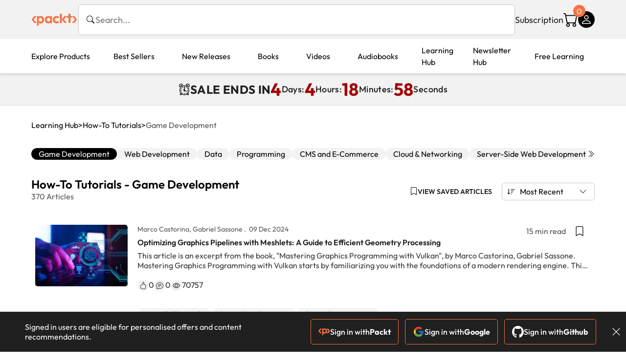

--- FILE ---
content_type: text/html; charset=UTF-8
request_url: https://www.packtpub.com/en-us/learning/how-to-tutorials/tag/game-development/
body_size: 61941
content:
<!DOCTYPE html>
<html lang="en">
<head>
    <meta charset="utf-8">
    <meta name="referrer" content="no-referrer-when-downgrade">
    <meta http-equiv="X-UA-Compatible" content="IE=edge">
    <meta name="viewport" content="width=device-width, initial-scale=1">
    
    <script>
        window.dataLayer = window.dataLayer || [];
        function gtag(){dataLayer.push(arguments);}

        gtag('consent', 'default', {
            'ad_user_data': 'denied',
            'ad_personalization': 'denied',
            'ad_storage': 'denied',
            'analytics_storage': 'denied',
            'region': ["AT", "BE", "BG", "HR", "CY", "CZ", "DK", "EE", "FI", "FR", "DE", "EL", "ES", "HU", "IE", "IS", "IT", "LI", "LV", "LT", "LU", "MT", "NL", "NO", "PL", "PT", "RO", "SK", "SI", "SE", "UK", "US-CA"]
        });
    </script>

    <title>Game Development | Tech News, Tutorials &amp; Expert Insights</title>
    <meta name="description" content="Discover Packt&#039;s Learning Hub: Your source for cutting-edge tech news, expert tutorials, and industry insights. Elevate your software development skills with curated resources and stay ahead in the fast-paced tech world." />
    <link rel="canonical" href="https://www.packtpub.com/en-us/learning/how-to-tutorials/tag/game-development" />


    <meta name="robots" content="index,follow" />
    <link rel="preload" as="style" href="https://www.packtpub.com/rebuild/build/assets/learninghub-Cmwrbp_l.css" /><link rel="stylesheet" href="https://www.packtpub.com/rebuild/build/assets/learninghub-Cmwrbp_l.css" />        <link rel="modulepreload" href="https://www.packtpub.com/rebuild/build/assets/app-CuMmNZwT.js" /><script type="module" src="https://www.packtpub.com/rebuild/build/assets/app-CuMmNZwT.js"></script>
    <link rel="icon" href="/favicon.ico" sizes="48x48" >
<link rel="icon" href="/favicon.svg" sizes="any" type="image/svg+xml">
<link rel="apple-touch-icon" href="/apple-touch-icon.png"/>
    <style>
    @font-face {
        font-family: 'Outfit';
        font-style: normal;
        font-display: swap;
        src: local('Outfit'), url('https://www.packtpub.com/rebuild/build/assets/Outfit-VariableFont_wght-B-fmKU8E.woff2') format('woff2');
        font-weight: 100 1000;
    }

    * {
        font-family: 'Outfit', Arial, Helvetica, sans-serif;
        font-optical-sizing: auto;
        font-weight: 400;
        font-style: normal;
    }
</style>
        <!-- Open Graph Tags  -->
<meta property="og:url" content="https://www.packtpub.com/en-us/learning/how-to-tutorials/tag/game-development" />
<meta property="og:site_name" content="Packt" />
<meta property="og:image" content="https://subscription.packtpub.com/images/logo.png" />
<meta property="og:image:secure_url" content="https://subscription.packtpub.com/images/logo.png" />
<meta property="og:title" content="Game Development | Tech News, Tutorials &amp; Expert Insights" />
<meta property="og:description" content="Discover Packt&#039;s Learning Hub: Your source for cutting-edge tech news, expert tutorials, and industry insights. Elevate your software development skills with curated resources and stay ahead in the fast-paced tech world." />

<!-- Twitter Tags  -->
<meta name="twitter:title" content="Game Development | Tech News, Tutorials &amp; Expert Insights" />
<meta name="twitter:description" content="Discover Packt&#039;s Learning Hub: Your source for cutting-edge tech news, expert tutorials, and industry insights. Elevate your software development skills with curated resources and stay ahead in the fast-paced tech world." />
    <!-- Twitter Card  -->
<meta name="twitter:card" content="summary" />
<meta name="twitter:site" content="@PacktPub" />
<meta name="twitter:creator" content="@PacktPub" />

<meta name="twitter:image" content="https://subscription.packtpub.com/images/logo.png" />

    <link rel="alternate" hreflang="en-us" href="https://www.packtpub.com/en-us/learning/how-to-tutorials/tag/game-development"/>
    <link rel="alternate" hreflang="en-gb" href="https://www.packtpub.com/en-gb/learning/how-to-tutorials/tag/game-development"/>
    <link rel="alternate" hreflang="en-in" href="https://www.packtpub.com/en-in/learning/how-to-tutorials/tag/game-development"/>
    <link rel="alternate" hreflang="en-de" href="https://www.packtpub.com/en-de/learning/how-to-tutorials/tag/game-development"/>
    <link rel="alternate" hreflang="en-fr" href="https://www.packtpub.com/en-fr/learning/how-to-tutorials/tag/game-development"/>
    <link rel="alternate" hreflang="en-ca" href="https://www.packtpub.com/en-ca/learning/how-to-tutorials/tag/game-development"/>
    <link rel="alternate" hreflang="en-ru" href="https://www.packtpub.com/en-ru/learning/how-to-tutorials/tag/game-development"/>
    <link rel="alternate" hreflang="en-es" href="https://www.packtpub.com/en-es/learning/how-to-tutorials/tag/game-development"/>
    <link rel="alternate" hreflang="en-br" href="https://www.packtpub.com/en-br/learning/how-to-tutorials/tag/game-development"/>
    <link rel="alternate" hreflang="en-au" href="https://www.packtpub.com/en-au/learning/how-to-tutorials/tag/game-development"/>
    <link rel="alternate" hreflang="en-ar" href="https://www.packtpub.com/en-ar/learning/how-to-tutorials/tag/game-development"/>
    <link rel="alternate" hreflang="en-at" href="https://www.packtpub.com/en-at/learning/how-to-tutorials/tag/game-development"/>
    <link rel="alternate" hreflang="en-be" href="https://www.packtpub.com/en-be/learning/how-to-tutorials/tag/game-development"/>
    <link rel="alternate" hreflang="en-bg" href="https://www.packtpub.com/en-bg/learning/how-to-tutorials/tag/game-development"/>
    <link rel="alternate" hreflang="en-cl" href="https://www.packtpub.com/en-cl/learning/how-to-tutorials/tag/game-development"/>
    <link rel="alternate" hreflang="en-co" href="https://www.packtpub.com/en-co/learning/how-to-tutorials/tag/game-development"/>
    <link rel="alternate" hreflang="en-cy" href="https://www.packtpub.com/en-cy/learning/how-to-tutorials/tag/game-development"/>
    <link rel="alternate" hreflang="en-cz" href="https://www.packtpub.com/en-cz/learning/how-to-tutorials/tag/game-development"/>
    <link rel="alternate" hreflang="en-dk" href="https://www.packtpub.com/en-dk/learning/how-to-tutorials/tag/game-development"/>
    <link rel="alternate" hreflang="en-ec" href="https://www.packtpub.com/en-ec/learning/how-to-tutorials/tag/game-development"/>
    <link rel="alternate" hreflang="en-eg" href="https://www.packtpub.com/en-eg/learning/how-to-tutorials/tag/game-development"/>
    <link rel="alternate" hreflang="en-ee" href="https://www.packtpub.com/en-ee/learning/how-to-tutorials/tag/game-development"/>
    <link rel="alternate" hreflang="en-fi" href="https://www.packtpub.com/en-fi/learning/how-to-tutorials/tag/game-development"/>
    <link rel="alternate" hreflang="en-gr" href="https://www.packtpub.com/en-gr/learning/how-to-tutorials/tag/game-development"/>
    <link rel="alternate" hreflang="en-hu" href="https://www.packtpub.com/en-hu/learning/how-to-tutorials/tag/game-development"/>
    <link rel="alternate" hreflang="en-id" href="https://www.packtpub.com/en-id/learning/how-to-tutorials/tag/game-development"/>
    <link rel="alternate" hreflang="en-ie" href="https://www.packtpub.com/en-ie/learning/how-to-tutorials/tag/game-development"/>
    <link rel="alternate" hreflang="en-it" href="https://www.packtpub.com/en-it/learning/how-to-tutorials/tag/game-development"/>
    <link rel="alternate" hreflang="en-jp" href="https://www.packtpub.com/en-jp/learning/how-to-tutorials/tag/game-development"/>
    <link rel="alternate" hreflang="en-lv" href="https://www.packtpub.com/en-lv/learning/how-to-tutorials/tag/game-development"/>
    <link rel="alternate" hreflang="en-lt" href="https://www.packtpub.com/en-lt/learning/how-to-tutorials/tag/game-development"/>
    <link rel="alternate" hreflang="en-lu" href="https://www.packtpub.com/en-lu/learning/how-to-tutorials/tag/game-development"/>
    <link rel="alternate" hreflang="en-my" href="https://www.packtpub.com/en-my/learning/how-to-tutorials/tag/game-development"/>
    <link rel="alternate" hreflang="en-mt" href="https://www.packtpub.com/en-mt/learning/how-to-tutorials/tag/game-development"/>
    <link rel="alternate" hreflang="en-mx" href="https://www.packtpub.com/en-mx/learning/how-to-tutorials/tag/game-development"/>
    <link rel="alternate" hreflang="en-nl" href="https://www.packtpub.com/en-nl/learning/how-to-tutorials/tag/game-development"/>
    <link rel="alternate" hreflang="en-nz" href="https://www.packtpub.com/en-nz/learning/how-to-tutorials/tag/game-development"/>
    <link rel="alternate" hreflang="en-no" href="https://www.packtpub.com/en-no/learning/how-to-tutorials/tag/game-development"/>
    <link rel="alternate" hreflang="en-ph" href="https://www.packtpub.com/en-ph/learning/how-to-tutorials/tag/game-development"/>
    <link rel="alternate" hreflang="en-pl" href="https://www.packtpub.com/en-pl/learning/how-to-tutorials/tag/game-development"/>
    <link rel="alternate" hreflang="en-pt" href="https://www.packtpub.com/en-pt/learning/how-to-tutorials/tag/game-development"/>
    <link rel="alternate" hreflang="en-ro" href="https://www.packtpub.com/en-ro/learning/how-to-tutorials/tag/game-development"/>
    <link rel="alternate" hreflang="en-sg" href="https://www.packtpub.com/en-sg/learning/how-to-tutorials/tag/game-development"/>
    <link rel="alternate" hreflang="en-sk" href="https://www.packtpub.com/en-sk/learning/how-to-tutorials/tag/game-development"/>
    <link rel="alternate" hreflang="en-si" href="https://www.packtpub.com/en-si/learning/how-to-tutorials/tag/game-development"/>
    <link rel="alternate" hreflang="en-za" href="https://www.packtpub.com/en-za/learning/how-to-tutorials/tag/game-development"/>
    <link rel="alternate" hreflang="en-kr" href="https://www.packtpub.com/en-kr/learning/how-to-tutorials/tag/game-development"/>
    <link rel="alternate" hreflang="en-se" href="https://www.packtpub.com/en-se/learning/how-to-tutorials/tag/game-development"/>
    <link rel="alternate" hreflang="en-ch" href="https://www.packtpub.com/en-ch/learning/how-to-tutorials/tag/game-development"/>
    <link rel="alternate" hreflang="en-tw" href="https://www.packtpub.com/en-tw/learning/how-to-tutorials/tag/game-development"/>
    <link rel="alternate" hreflang="en-th" href="https://www.packtpub.com/en-th/learning/how-to-tutorials/tag/game-development"/>
    <link rel="alternate" hreflang="en-tr" href="https://www.packtpub.com/en-tr/learning/how-to-tutorials/tag/game-development"/>
    <link rel="alternate" hreflang="en-ua" href="https://www.packtpub.com/en-ua/learning/how-to-tutorials/tag/game-development"/>
    <link rel="alternate" hreflang="x-default" href="https://www.packtpub.com/en-us/learning/how-to-tutorials/tag/game-development"/>
                <script>
            window.pageName = "learninghub.categorywithtag";
        </script>
                <script>
            window.packtPubBaseUrl = "https://www.packtpub.com/en-us";
        </script>
        
    <script>
        window.cartItems = [];
    </script>

    
    
    <script async src="https://91519dce225c6867.packtpub.com/gtag/js?id=G-Q4R8G7SJDK"></script>
    <script>
        window.dataLayer = window.dataLayer || [];
        function gtag(){dataLayer.push(arguments);}

        gtag('js', new Date());

        gtag('config', "G-Q4R8G7SJDK", {
            'server_container_url': 'https://91519dce225c6867.packtpub.com',
                    });

        gtag('consent', 'default', {
            'ad_user_data': 'denied',
            'ad_personalization': 'denied',
            'ad_storage': 'denied',
            'analytics_storage': 'denied',
            'region': ["AT", "BE", "BG", "HR", "CY", "CZ", "DK", "EE", "FI", "FR", "DE", "EL", "ES", "HU", "IE", "IS", "IT", "LI", "LV", "LT", "LU", "MT", "NL", "NO", "PL", "PT", "RO", "SK", "SI", "SE", "UK", "US-CA"]
        });

                                gtag('set', 'user_properties', {
                                'user_locale': 'en-us',
                                            });
            
                        gtag('config', 'G-Q4R8G7SJDK', {
                                'page_locale': 'en-us',
                'page_country': 'us',
                                'page_currency': 'USD'
            });
                    
        // Get GA4 session ID and client ID from gtag and send to backend
        (function() {
            const measurementId = "G-Q4R8G7SJDK";
            
            function setGACookies(sessionId, clientId) {
                if (sessionId) {
                    // Store session ID in cookie for backend access (30 minutes expiry - matches GA4 session timeout)
                    document.cookie = 'X-GA-Session-ID=' + encodeURIComponent(sessionId) + '; path=/; max-age=1800; SameSite=Lax';
                }
                
                if (clientId) {
                    // Store client ID in cookie (2 years expiry - matches GA4 client ID lifetime)
                    document.cookie = 'X-GA-Client-ID=' + encodeURIComponent(clientId) + '; path=/; max-age=63072000; SameSite=Lax';
                }
            }

            function getGAAnalyticsData() {
                // Wait for gtag to be ready
                if (typeof gtag === 'undefined') {
                    setTimeout(getGAAnalyticsData, 100);
                    return;
                }

                // Method 1: Try to get session_id and client_id using gtag('get')
                // Note: This may not work in all browsers/configurations, so we have fallbacks
                try {
                    gtag('get', measurementId, 'session_id', function(sessionId) {
                        gtag('get', measurementId, 'client_id', function(clientId) {
                            if (sessionId || clientId) {
                                setGACookies(sessionId, clientId);
                            } else {
                                // Fallback: Parse from _ga cookie
                                parseGACookies();
                            }
                        });
                    });
                } catch (e) {
                    // Fallback: Parse from cookies
                    parseGACookies();
                }
            }

            function parseGACookies() {
                // Fallback: Parse _ga cookie format: GA1.2.XXXXXXXXX.YYYYYYYYY
                // Where XXXXXXX is client ID and YYYYYYYY is session start time
                const gaCookie = document.cookie.split('; ').find(row => row.startsWith('_ga='));
                if (gaCookie) {
                    const gaValue = gaCookie.split('=')[1];
                    const parts = gaValue.split('.');
                    if (parts.length >= 4) {
                        // Client ID is parts[2] + parts[3]
                        const clientId = parts[2] + '.' + parts[3];
                        setGACookies(null, clientId);
                    }
                }

                // Also try _ga_<MEASUREMENT_ID> cookie which has more structured data
                const gaMeasurementCookie = document.cookie.split('; ').find(row => row.startsWith('_ga_' + measurementId.replace('G-', '') + '='));
                if (gaMeasurementCookie) {
                    try {
                        const cookieValue = gaMeasurementCookie.split('=')[1];
                        const decoded = decodeURIComponent(cookieValue);
                        // The cookie format is: GS1.1.<session_id>.<timestamp>
                        const cookieParts = decoded.split('.');
                        if (cookieParts.length >= 4) {
                            const sessionId = cookieParts[2];
                            setGACookies(sessionId, null);
                        }
                    } catch (e) {
                        // Ignore parsing errors
                    }
                }
            }

            // Get analytics data after gtag is initialized
            // Use a longer delay to ensure gtag is fully loaded
            if (document.readyState === 'loading') {
                document.addEventListener('DOMContentLoaded', function() {
                    setTimeout(getGAAnalyticsData, 1500);
                });
            } else {
                setTimeout(getGAAnalyticsData, 1500);
            }

            // Also try to capture session_id from gtag events as a backup
            // This fires when any gtag event is sent
            const originalGtag = window.gtag;
            if (originalGtag) {
                window.gtag = function() {
                    const args = Array.from(arguments);
                    // Check if this is an event that might contain session info
                    if (args[0] === 'event' || args[0] === 'config') {
                        // Try to extract session_id from the event
                        const config = args[2] || {};
                        if (config.session_id) {
                            setGACookies(config.session_id, config.client_id);
                        }
                    }
                    return originalGtag.apply(this, arguments);
                };
            }
        })();
    </script>
</head>

<body>
<div class="float-alert-container"></div>


<noscript>
        <iframe src="https://91519dce225c6867.packtpub.com/ns.html?id=GTM-N8ZG435Z" height="0" width="0" style="display:none;visibility:hidden"></iframe>
    </noscript>
<!-- End Google Tag Manager (noscript) -->
    <header class="header-sticky header">
    <div class="rebuild-container header-wrapper">
        <a href="https://www.packtpub.com/en-us" class="header-logo-link">
            <img src="https://www.packtpub.com/rebuild/build/assets/packt-Dz-8EKdV.svg" alt="Packt"  class="header-logo">
        </a>
        <form class="search desktop"
    data-search="https://www.packtpub.com/api/rebuild/header/search"
    data-method="POST"
    action="https://www.packtpub.com/en-us/search"
>
    <img
    src="https://www.packtpub.com/rebuild/build/assets/search-BHSZlKFs.svg"
    class="svg-icon icon icon-2 search-box-icon"
    
    alt="Search icon"
/>
    <input
        type="text"
        name="q"
        class="search-input"
        placeholder="Search..."
        id="search"
        autocomplete="off"
    />
    
    <input type="hidden" name="product_type" value="articles"/>
    
    <span class="loader d-none"></span>
    <img
    src="https://www.packtpub.com/rebuild/build/assets/close-BX_BCJyJ.svg"
    class="svg-icon search-close d-none"
    
    alt="Close icon"
/>
    <div class="search-results d-none scrollbar" id="results"></div>
</form>
<div class="header-search-mobile device">
    <img
    src="https://www.packtpub.com/rebuild/build/assets/search-BHSZlKFs.svg"
    class="svg-icon icon icon-2 search-box-icon mobile-search-icon"
    data-toggle="search, header-logo, header-actions, header-logo-link, mobile-search-close:d-none, mobile-search-icon:d-none" data-toggle-override="desktop"
    alt="Search icon"
/>
    <span
        class="mobile-search-close d-none"
        data-toggle="search, header-logo, header-actions, header-logo-link, mobile-search-close:d-none, mobile-search-icon:d-none"
        data-toggle-override="desktop"
    >
        CANCEL
    </span>
</div>

<script>
    window.searchIcon = "https:\/\/www.packtpub.com\/rebuild\/build\/assets\/search-BHSZlKFs.svg";
    window.countryCode = "us";
</script>
        <div class="header-actions">
            <a class="header-actions-link desktop"
                                    href="https://www.packtpub.com/en-us/subscribe"
                            >
                Subscription
            </a>
            <div class="header-cart">
    <span class="header-cart-count">
        0
    </span>
    <div class="header-cart-basket"
         data-dropdown-target="header-cart-dropdown"
    >
        <img
    src="https://www.packtpub.com/rebuild/build/assets/cart-DmoNpZZc.svg"
    class="svg-icon icon icon-5"
    
    alt="Cart icon"
/>
        <div
            class="header-dropdown-active header-dropdown-active-left"
            id="header-cart-dropdown"
            data-dropdown-target="header-cart-dropdown"
            data-analytics-type="view_cart"
            data-analytics-currency="USD"
        >
            <div class="header-dropdown-active-wrapper header-dropdown-active-wrapper-border">
                <div class="header-dropdown-active-header device">
                    <div class="header-dropdown-active-header-placeholder">
                        Your Cart
                        <span>(0 item)</span>
                    </div>
                    <img
    src="https://www.packtpub.com/rebuild/build/assets/close-BX_BCJyJ.svg"
    class="svg-icon icon icon-1"
    data-dropdown-target="header-cart-dropdown"
    alt="Close icon"
/>
                </div>
                <div
                    class="header-dropdown-active-body ">
                                            You have no products in your basket yet
                                                                                                                <div class="header-cart-discount">
                                <div class="header-cart-discount-toggle">
                                <span class="header-cart-discount-toggle-text">
                                                                            Save more on your purchases!
                                                                    </span>
                                    <span class="header-cart-discount-toggle-icon">
                                        <img
    src="https://www.packtpub.com/rebuild/build/assets/chevron-up-grey-CJySprCs.svg"
    class="svg-icon icon-2 toggle-icon rotated"
    
    alt="discount-offer-chevron-icon"
/>
                                    </span>
                                </div>
                                <div id="discountInfo" class="header-cart-discount-info">
                                                                            <div class="header-cart-discount-options-option">
                                            <input type="checkbox"
                                                   
                                                   disabled>
                                            <label>Buy 2 digital products and unlock $7.99 prices</label>
                                        </div>
                                                                            <div class="header-cart-discount-options-option">
                                            <input type="checkbox"
                                                   
                                                   disabled>
                                            <label>Buy 10 digital products and unlock $5.99 prices</label>
                                        </div>
                                    
                                    <span>
                                                                                     Savings automatically calculated. No voucher code required.
                                                                            </span>
                                </div>
                            </div>
                                            
                                                <div class="header-cart-dropdown-checkout">
                                <a class="rebuild-btn rebuild-btn-primary"
                                   href="https://www.packtpub.com/checkout" title="Checkout">
                                    Checkout
                                </a>
                            </div>
                        </div>
                </div>
            </div>
        </div>
    </div>
</div>
            <div class="header-user">
    <div class="header-user-account"
         data-dropdown-target="header-user-dropdown"
    >
                    <img
    src="https://www.packtpub.com/rebuild/build/assets/profile-RD2gMNMF.svg"
    class="svg-icon icon icon--light icon-4"
    
    alt="Profile icon"
/>
                <div class="header-dropdown-active " id="header-user-dropdown" data-dropdown-target="header-user-dropdown">
            <div class="header-dropdown-active-wrapper header-dropdown-active-wrapper-border">
                <div class="header-dropdown-active-header device">
                    <div class="header-dropdown-active-header-placeholder">Account</div>
                    <img
    src="https://www.packtpub.com/rebuild/build/assets/close-BX_BCJyJ.svg"
    class="svg-icon icon icon-4"
    data-dropdown-target="header-user-dropdown"
    alt="Close icon"
/>
                </div>
                <div class="header-dropdown-active-body">
                                            <div class="header-dropdown-active-body">
                            <a class="rebuild-btn rebuild-btn-primary" href="https://www.packtpub.com/login?returnUrl=https://www.packtpub.com/en-us/learning/how-to-tutorials/tag/game-development">Sign in</a>
                            <span>New User? <a href="https://www.packtpub.com/register?returnUrl=https://www.packtpub.com/en-us/learning/how-to-tutorials/tag/game-development">Create Account</a></span>
                        </div>
                                                                                <a href="https://www.packtpub.com/my-account/details" class="header-dropdown-active-footer-link">
                        Your Account</a>
                    <a href="https://www.packtpub.com/my-account/orders" class="header-dropdown-active-footer-link">
                        Your Orders
                    </a>
                    <div class="header-dropdown-active-footer-seperator"></div>
                                        <div class="header-dropdown-active-footer-country" data-modal-open="country-modal">
                        <span>Country Selection:</span>
                                                    <img
                                loading="lazy"
                                src="/images/countries/us.png"
                                alt="countryFlag"
                                class="header-dropdown-active-footer-country-flag"
                                width="25"
                                height="18"
                            />
                                            </div>
                                                        </div>
            </div>
        </div>
    </div>
    <div id="country-modal" class="rebuild-modal  d-none" data-has-errors="">
    <div class="rebuild-modal-content ">
        <div class="rebuild-modal-content-header">
            <h2 class="rebuild-modal-content-header-title">Change country</h2>
            <img
    src="https://www.packtpub.com/rebuild/build/assets/close-BX_BCJyJ.svg"
    class="svg-icon icon icon-4"
    data-modal-close="country-modal"
    alt="Modal Close icon"
/>
       </div>
        <div class="rebuild-modal-content-body scrollbar">
            <div class="header-countrypicker-body-wrapper">
    <div class="header-countrypicker-body-wrapper-input">
        <img
    src="https://www.packtpub.com/rebuild/build/assets/search-BHSZlKFs.svg"
    class="svg-icon icon-2"
    
    alt="Country selected"
/>
        <input type="text" placeholder="Search country" id="SearchCountry" data-search-input class="header-countrypicker-body-wrapper-input-input">
        <img
    src="https://www.packtpub.com/rebuild/build/assets/close-BX_BCJyJ.svg"
    class="svg-icon icon-2 d-none"
    data-search-input-cancel=""
    alt="Country selected"
/>
    </div>

    <div class="header-countrypicker-body-wrapper-result">
                                
        <a
            class="header-countrypicker-body-country active"
            href="https://www.packtpub.com/en-us/learning/how-to-tutorials/tag/game-development">
            <div class="header-countrypicker-body-country-flag">
                <img src="/images/countries/us.png" alt="country flag" loading="lazy">
                <span>United States</span>
                <div class="tick ">
                    <img
    src="https://www.packtpub.com/rebuild/build/assets/tick-CxqPKpDp.svg"
    class="svg-icon icon icon-2"
    
    alt="Country selected"
/>
                </div>

            </div>
        </a>
        
                                        
        <a
            class="header-countrypicker-body-country "
            href="https://www.packtpub.com/en-gb/learning/how-to-tutorials/tag/game-development">
            <div class="header-countrypicker-body-country-flag">
                <img src="/images/countries/gb.png" alt="country flag" loading="lazy">
                <span>Great Britain</span>
                <div class="tick ">
                    <img
    src="https://www.packtpub.com/rebuild/build/assets/tick-CxqPKpDp.svg"
    class="svg-icon icon icon-2"
    
    alt="Country selected"
/>
                </div>

            </div>
        </a>
        
                                        
        <a
            class="header-countrypicker-body-country "
            href="https://www.packtpub.com/en-in/learning/how-to-tutorials/tag/game-development">
            <div class="header-countrypicker-body-country-flag">
                <img src="/images/countries/india.png" alt="country flag" loading="lazy">
                <span>India</span>
                <div class="tick ">
                    <img
    src="https://www.packtpub.com/rebuild/build/assets/tick-CxqPKpDp.svg"
    class="svg-icon icon icon-2"
    
    alt="Country selected"
/>
                </div>

            </div>
        </a>
        
                                        
        <a
            class="header-countrypicker-body-country "
            href="https://www.packtpub.com/en-de/learning/how-to-tutorials/tag/game-development">
            <div class="header-countrypicker-body-country-flag">
                <img src="/images/countries/germany.png" alt="country flag" loading="lazy">
                <span>Germany</span>
                <div class="tick ">
                    <img
    src="https://www.packtpub.com/rebuild/build/assets/tick-CxqPKpDp.svg"
    class="svg-icon icon icon-2"
    
    alt="Country selected"
/>
                </div>

            </div>
        </a>
        
                                        
        <a
            class="header-countrypicker-body-country "
            href="https://www.packtpub.com/en-fr/learning/how-to-tutorials/tag/game-development">
            <div class="header-countrypicker-body-country-flag">
                <img src="/images/countries/france.png" alt="country flag" loading="lazy">
                <span>France</span>
                <div class="tick ">
                    <img
    src="https://www.packtpub.com/rebuild/build/assets/tick-CxqPKpDp.svg"
    class="svg-icon icon icon-2"
    
    alt="Country selected"
/>
                </div>

            </div>
        </a>
        
                                        
        <a
            class="header-countrypicker-body-country "
            href="https://www.packtpub.com/en-ca/learning/how-to-tutorials/tag/game-development">
            <div class="header-countrypicker-body-country-flag">
                <img src="/images/countries/canada.png" alt="country flag" loading="lazy">
                <span>Canada</span>
                <div class="tick ">
                    <img
    src="https://www.packtpub.com/rebuild/build/assets/tick-CxqPKpDp.svg"
    class="svg-icon icon icon-2"
    
    alt="Country selected"
/>
                </div>

            </div>
        </a>
        
                                        
        <a
            class="header-countrypicker-body-country "
            href="https://www.packtpub.com/en-ru/learning/how-to-tutorials/tag/game-development">
            <div class="header-countrypicker-body-country-flag">
                <img src="/images/countries/russia.png" alt="country flag" loading="lazy">
                <span>Russia</span>
                <div class="tick ">
                    <img
    src="https://www.packtpub.com/rebuild/build/assets/tick-CxqPKpDp.svg"
    class="svg-icon icon icon-2"
    
    alt="Country selected"
/>
                </div>

            </div>
        </a>
        
                                        
        <a
            class="header-countrypicker-body-country "
            href="https://www.packtpub.com/en-es/learning/how-to-tutorials/tag/game-development">
            <div class="header-countrypicker-body-country-flag">
                <img src="/images/countries/spain.png" alt="country flag" loading="lazy">
                <span>Spain</span>
                <div class="tick ">
                    <img
    src="https://www.packtpub.com/rebuild/build/assets/tick-CxqPKpDp.svg"
    class="svg-icon icon icon-2"
    
    alt="Country selected"
/>
                </div>

            </div>
        </a>
        
                                        
        <a
            class="header-countrypicker-body-country "
            href="https://www.packtpub.com/en-br/learning/how-to-tutorials/tag/game-development">
            <div class="header-countrypicker-body-country-flag">
                <img src="/images/countries/brazil.png" alt="country flag" loading="lazy">
                <span>Brazil</span>
                <div class="tick ">
                    <img
    src="https://www.packtpub.com/rebuild/build/assets/tick-CxqPKpDp.svg"
    class="svg-icon icon icon-2"
    
    alt="Country selected"
/>
                </div>

            </div>
        </a>
        
                                        
        <a
            class="header-countrypicker-body-country "
            href="https://www.packtpub.com/en-au/learning/how-to-tutorials/tag/game-development">
            <div class="header-countrypicker-body-country-flag">
                <img src="/images/countries/australia.png" alt="country flag" loading="lazy">
                <span>Australia</span>
                <div class="tick ">
                    <img
    src="https://www.packtpub.com/rebuild/build/assets/tick-CxqPKpDp.svg"
    class="svg-icon icon icon-2"
    
    alt="Country selected"
/>
                </div>

            </div>
        </a>
        
                <hr class="header-countrypicker-body-seprator">
                                        
        <a
            class="header-countrypicker-body-country "
            href="https://www.packtpub.com/en-sg/learning/how-to-tutorials/tag/game-development">
            <div class="header-countrypicker-body-country-flag">
                <img src="/images/countries/singapore.png" alt="country flag" loading="lazy">
                <span>Singapore</span>
                <div class="tick ">
                    <img
    src="https://www.packtpub.com/rebuild/build/assets/tick-CxqPKpDp.svg"
    class="svg-icon icon icon-2"
    
    alt="Country selected"
/>
                </div>

            </div>
        </a>
        
                                        
        <a
            class="header-countrypicker-body-country "
            href="https://www.packtpub.com/en-ic/learning/how-to-tutorials/tag/game-development">
            <div class="header-countrypicker-body-country-flag">
                <img src="https://cdn.packtpub.com/flag/f900347a-7f82-4722-b327-7ed5161ed2ce_Flag_of_the_Canary_Islands.png" alt="country flag" loading="lazy">
                <span>Canary Islands</span>
                <div class="tick ">
                    <img
    src="https://www.packtpub.com/rebuild/build/assets/tick-CxqPKpDp.svg"
    class="svg-icon icon icon-2"
    
    alt="Country selected"
/>
                </div>

            </div>
        </a>
        
                                        
        <a
            class="header-countrypicker-body-country "
            href="https://www.packtpub.com/en-hu/learning/how-to-tutorials/tag/game-development">
            <div class="header-countrypicker-body-country-flag">
                <img src="/images/countries/hungary.png" alt="country flag" loading="lazy">
                <span>Hungary</span>
                <div class="tick ">
                    <img
    src="https://www.packtpub.com/rebuild/build/assets/tick-CxqPKpDp.svg"
    class="svg-icon icon icon-2"
    
    alt="Country selected"
/>
                </div>

            </div>
        </a>
        
                                        
        <a
            class="header-countrypicker-body-country "
            href="https://www.packtpub.com/en-ua/learning/how-to-tutorials/tag/game-development">
            <div class="header-countrypicker-body-country-flag">
                <img src="/images/countries/ukraine.png" alt="country flag" loading="lazy">
                <span>Ukraine</span>
                <div class="tick ">
                    <img
    src="https://www.packtpub.com/rebuild/build/assets/tick-CxqPKpDp.svg"
    class="svg-icon icon icon-2"
    
    alt="Country selected"
/>
                </div>

            </div>
        </a>
        
                                        
        <a
            class="header-countrypicker-body-country "
            href="https://www.packtpub.com/en-lu/learning/how-to-tutorials/tag/game-development">
            <div class="header-countrypicker-body-country-flag">
                <img src="/images/countries/lux.png" alt="country flag" loading="lazy">
                <span>Luxembourg</span>
                <div class="tick ">
                    <img
    src="https://www.packtpub.com/rebuild/build/assets/tick-CxqPKpDp.svg"
    class="svg-icon icon icon-2"
    
    alt="Country selected"
/>
                </div>

            </div>
        </a>
        
                                        
        <a
            class="header-countrypicker-body-country "
            href="https://www.packtpub.com/en-ee/learning/how-to-tutorials/tag/game-development">
            <div class="header-countrypicker-body-country-flag">
                <img src="/images/countries/estonia.png" alt="country flag" loading="lazy">
                <span>Estonia</span>
                <div class="tick ">
                    <img
    src="https://www.packtpub.com/rebuild/build/assets/tick-CxqPKpDp.svg"
    class="svg-icon icon icon-2"
    
    alt="Country selected"
/>
                </div>

            </div>
        </a>
        
                                        
        <a
            class="header-countrypicker-body-country "
            href="https://www.packtpub.com/en-lt/learning/how-to-tutorials/tag/game-development">
            <div class="header-countrypicker-body-country-flag">
                <img src="/images/countries/lithuania.png" alt="country flag" loading="lazy">
                <span>Lithuania</span>
                <div class="tick ">
                    <img
    src="https://www.packtpub.com/rebuild/build/assets/tick-CxqPKpDp.svg"
    class="svg-icon icon icon-2"
    
    alt="Country selected"
/>
                </div>

            </div>
        </a>
        
                                        
        <a
            class="header-countrypicker-body-country "
            href="https://www.packtpub.com/en-kr/learning/how-to-tutorials/tag/game-development">
            <div class="header-countrypicker-body-country-flag">
                <img src="/images/countries/southkorea.png" alt="country flag" loading="lazy">
                <span>South Korea</span>
                <div class="tick ">
                    <img
    src="https://www.packtpub.com/rebuild/build/assets/tick-CxqPKpDp.svg"
    class="svg-icon icon icon-2"
    
    alt="Country selected"
/>
                </div>

            </div>
        </a>
        
                                        
        <a
            class="header-countrypicker-body-country "
            href="https://www.packtpub.com/en-tr/learning/how-to-tutorials/tag/game-development">
            <div class="header-countrypicker-body-country-flag">
                <img src="/images/countries/turkey.png" alt="country flag" loading="lazy">
                <span>Turkey</span>
                <div class="tick ">
                    <img
    src="https://www.packtpub.com/rebuild/build/assets/tick-CxqPKpDp.svg"
    class="svg-icon icon icon-2"
    
    alt="Country selected"
/>
                </div>

            </div>
        </a>
        
                                        
        <a
            class="header-countrypicker-body-country "
            href="https://www.packtpub.com/en-ch/learning/how-to-tutorials/tag/game-development">
            <div class="header-countrypicker-body-country-flag">
                <img src="/images/countries/switzerland.png" alt="country flag" loading="lazy">
                <span>Switzerland</span>
                <div class="tick ">
                    <img
    src="https://www.packtpub.com/rebuild/build/assets/tick-CxqPKpDp.svg"
    class="svg-icon icon icon-2"
    
    alt="Country selected"
/>
                </div>

            </div>
        </a>
        
                                        
        <a
            class="header-countrypicker-body-country "
            href="https://www.packtpub.com/en-co/learning/how-to-tutorials/tag/game-development">
            <div class="header-countrypicker-body-country-flag">
                <img src="/images/countries/colombia.png" alt="country flag" loading="lazy">
                <span>Colombia</span>
                <div class="tick ">
                    <img
    src="https://www.packtpub.com/rebuild/build/assets/tick-CxqPKpDp.svg"
    class="svg-icon icon icon-2"
    
    alt="Country selected"
/>
                </div>

            </div>
        </a>
        
                                        
        <a
            class="header-countrypicker-body-country "
            href="https://www.packtpub.com/en-tw/learning/how-to-tutorials/tag/game-development">
            <div class="header-countrypicker-body-country-flag">
                <img src="/images/countries/taiwan.png" alt="country flag" loading="lazy">
                <span>Taiwan</span>
                <div class="tick ">
                    <img
    src="https://www.packtpub.com/rebuild/build/assets/tick-CxqPKpDp.svg"
    class="svg-icon icon icon-2"
    
    alt="Country selected"
/>
                </div>

            </div>
        </a>
        
                                        
        <a
            class="header-countrypicker-body-country "
            href="https://www.packtpub.com/en-cl/learning/how-to-tutorials/tag/game-development">
            <div class="header-countrypicker-body-country-flag">
                <img src="/images/countries/chile.png" alt="country flag" loading="lazy">
                <span>Chile</span>
                <div class="tick ">
                    <img
    src="https://www.packtpub.com/rebuild/build/assets/tick-CxqPKpDp.svg"
    class="svg-icon icon icon-2"
    
    alt="Country selected"
/>
                </div>

            </div>
        </a>
        
                                        
        <a
            class="header-countrypicker-body-country "
            href="https://www.packtpub.com/en-no/learning/how-to-tutorials/tag/game-development">
            <div class="header-countrypicker-body-country-flag">
                <img src="/images/countries/norway.png" alt="country flag" loading="lazy">
                <span>Norway</span>
                <div class="tick ">
                    <img
    src="https://www.packtpub.com/rebuild/build/assets/tick-CxqPKpDp.svg"
    class="svg-icon icon icon-2"
    
    alt="Country selected"
/>
                </div>

            </div>
        </a>
        
                                        
        <a
            class="header-countrypicker-body-country "
            href="https://www.packtpub.com/en-ec/learning/how-to-tutorials/tag/game-development">
            <div class="header-countrypicker-body-country-flag">
                <img src="/images/countries/ecuador.png" alt="country flag" loading="lazy">
                <span>Ecuador</span>
                <div class="tick ">
                    <img
    src="https://www.packtpub.com/rebuild/build/assets/tick-CxqPKpDp.svg"
    class="svg-icon icon icon-2"
    
    alt="Country selected"
/>
                </div>

            </div>
        </a>
        
                                        
        <a
            class="header-countrypicker-body-country "
            href="https://www.packtpub.com/en-id/learning/how-to-tutorials/tag/game-development">
            <div class="header-countrypicker-body-country-flag">
                <img src="/images/countries/indonesia.png" alt="country flag" loading="lazy">
                <span>Indonesia</span>
                <div class="tick ">
                    <img
    src="https://www.packtpub.com/rebuild/build/assets/tick-CxqPKpDp.svg"
    class="svg-icon icon icon-2"
    
    alt="Country selected"
/>
                </div>

            </div>
        </a>
        
                                        
        <a
            class="header-countrypicker-body-country "
            href="https://www.packtpub.com/en-nz/learning/how-to-tutorials/tag/game-development">
            <div class="header-countrypicker-body-country-flag">
                <img src="/images/countries/newzealand.png" alt="country flag" loading="lazy">
                <span>New Zealand</span>
                <div class="tick ">
                    <img
    src="https://www.packtpub.com/rebuild/build/assets/tick-CxqPKpDp.svg"
    class="svg-icon icon icon-2"
    
    alt="Country selected"
/>
                </div>

            </div>
        </a>
        
                                        
        <a
            class="header-countrypicker-body-country "
            href="https://www.packtpub.com/en-cy/learning/how-to-tutorials/tag/game-development">
            <div class="header-countrypicker-body-country-flag">
                <img src="/images/countries/cyprus.png" alt="country flag" loading="lazy">
                <span>Cyprus</span>
                <div class="tick ">
                    <img
    src="https://www.packtpub.com/rebuild/build/assets/tick-CxqPKpDp.svg"
    class="svg-icon icon icon-2"
    
    alt="Country selected"
/>
                </div>

            </div>
        </a>
        
                                        
        <a
            class="header-countrypicker-body-country "
            href="https://www.packtpub.com/en-dk/learning/how-to-tutorials/tag/game-development">
            <div class="header-countrypicker-body-country-flag">
                <img src="/images/countries/denmark.png" alt="country flag" loading="lazy">
                <span>Denmark</span>
                <div class="tick ">
                    <img
    src="https://www.packtpub.com/rebuild/build/assets/tick-CxqPKpDp.svg"
    class="svg-icon icon icon-2"
    
    alt="Country selected"
/>
                </div>

            </div>
        </a>
        
                                        
        <a
            class="header-countrypicker-body-country "
            href="https://www.packtpub.com/en-fi/learning/how-to-tutorials/tag/game-development">
            <div class="header-countrypicker-body-country-flag">
                <img src="/images/countries/finland.png" alt="country flag" loading="lazy">
                <span>Finland</span>
                <div class="tick ">
                    <img
    src="https://www.packtpub.com/rebuild/build/assets/tick-CxqPKpDp.svg"
    class="svg-icon icon icon-2"
    
    alt="Country selected"
/>
                </div>

            </div>
        </a>
        
                                        
        <a
            class="header-countrypicker-body-country "
            href="https://www.packtpub.com/en-pl/learning/how-to-tutorials/tag/game-development">
            <div class="header-countrypicker-body-country-flag">
                <img src="/images/countries/poland.png" alt="country flag" loading="lazy">
                <span>Poland</span>
                <div class="tick ">
                    <img
    src="https://www.packtpub.com/rebuild/build/assets/tick-CxqPKpDp.svg"
    class="svg-icon icon icon-2"
    
    alt="Country selected"
/>
                </div>

            </div>
        </a>
        
                                        
        <a
            class="header-countrypicker-body-country "
            href="https://www.packtpub.com/en-mt/learning/how-to-tutorials/tag/game-development">
            <div class="header-countrypicker-body-country-flag">
                <img src="/images/countries/malta.png" alt="country flag" loading="lazy">
                <span>Malta</span>
                <div class="tick ">
                    <img
    src="https://www.packtpub.com/rebuild/build/assets/tick-CxqPKpDp.svg"
    class="svg-icon icon icon-2"
    
    alt="Country selected"
/>
                </div>

            </div>
        </a>
        
                                        
        <a
            class="header-countrypicker-body-country "
            href="https://www.packtpub.com/en-cz/learning/how-to-tutorials/tag/game-development">
            <div class="header-countrypicker-body-country-flag">
                <img src="/images/countries/czech.png" alt="country flag" loading="lazy">
                <span>Czechia</span>
                <div class="tick ">
                    <img
    src="https://www.packtpub.com/rebuild/build/assets/tick-CxqPKpDp.svg"
    class="svg-icon icon icon-2"
    
    alt="Country selected"
/>
                </div>

            </div>
        </a>
        
                                        
        <a
            class="header-countrypicker-body-country "
            href="https://www.packtpub.com/en-at/learning/how-to-tutorials/tag/game-development">
            <div class="header-countrypicker-body-country-flag">
                <img src="/images/countries/austria.png" alt="country flag" loading="lazy">
                <span>Austria</span>
                <div class="tick ">
                    <img
    src="https://www.packtpub.com/rebuild/build/assets/tick-CxqPKpDp.svg"
    class="svg-icon icon icon-2"
    
    alt="Country selected"
/>
                </div>

            </div>
        </a>
        
                                        
        <a
            class="header-countrypicker-body-country "
            href="https://www.packtpub.com/en-se/learning/how-to-tutorials/tag/game-development">
            <div class="header-countrypicker-body-country-flag">
                <img src="/images/countries/sweden.png" alt="country flag" loading="lazy">
                <span>Sweden</span>
                <div class="tick ">
                    <img
    src="https://www.packtpub.com/rebuild/build/assets/tick-CxqPKpDp.svg"
    class="svg-icon icon icon-2"
    
    alt="Country selected"
/>
                </div>

            </div>
        </a>
        
                                        
        <a
            class="header-countrypicker-body-country "
            href="https://www.packtpub.com/en-it/learning/how-to-tutorials/tag/game-development">
            <div class="header-countrypicker-body-country-flag">
                <img src="/images/countries/italy.png" alt="country flag" loading="lazy">
                <span>Italy</span>
                <div class="tick ">
                    <img
    src="https://www.packtpub.com/rebuild/build/assets/tick-CxqPKpDp.svg"
    class="svg-icon icon icon-2"
    
    alt="Country selected"
/>
                </div>

            </div>
        </a>
        
                                        
        <a
            class="header-countrypicker-body-country "
            href="https://www.packtpub.com/en-eg/learning/how-to-tutorials/tag/game-development">
            <div class="header-countrypicker-body-country-flag">
                <img src="/images/countries/egypt.png" alt="country flag" loading="lazy">
                <span>Egypt
</span>
                <div class="tick ">
                    <img
    src="https://www.packtpub.com/rebuild/build/assets/tick-CxqPKpDp.svg"
    class="svg-icon icon icon-2"
    
    alt="Country selected"
/>
                </div>

            </div>
        </a>
        
                                        
        <a
            class="header-countrypicker-body-country "
            href="https://www.packtpub.com/en-be/learning/how-to-tutorials/tag/game-development">
            <div class="header-countrypicker-body-country-flag">
                <img src="/images/countries/belgium.png" alt="country flag" loading="lazy">
                <span>Belgium</span>
                <div class="tick ">
                    <img
    src="https://www.packtpub.com/rebuild/build/assets/tick-CxqPKpDp.svg"
    class="svg-icon icon icon-2"
    
    alt="Country selected"
/>
                </div>

            </div>
        </a>
        
                                        
        <a
            class="header-countrypicker-body-country "
            href="https://www.packtpub.com/en-pt/learning/how-to-tutorials/tag/game-development">
            <div class="header-countrypicker-body-country-flag">
                <img src="/images/countries/portugal.png" alt="country flag" loading="lazy">
                <span>Portugal</span>
                <div class="tick ">
                    <img
    src="https://www.packtpub.com/rebuild/build/assets/tick-CxqPKpDp.svg"
    class="svg-icon icon icon-2"
    
    alt="Country selected"
/>
                </div>

            </div>
        </a>
        
                                        
        <a
            class="header-countrypicker-body-country "
            href="https://www.packtpub.com/en-si/learning/how-to-tutorials/tag/game-development">
            <div class="header-countrypicker-body-country-flag">
                <img src="/images/countries/slovenia.png" alt="country flag" loading="lazy">
                <span>Slovenia</span>
                <div class="tick ">
                    <img
    src="https://www.packtpub.com/rebuild/build/assets/tick-CxqPKpDp.svg"
    class="svg-icon icon icon-2"
    
    alt="Country selected"
/>
                </div>

            </div>
        </a>
        
                                        
        <a
            class="header-countrypicker-body-country "
            href="https://www.packtpub.com/en-ie/learning/how-to-tutorials/tag/game-development">
            <div class="header-countrypicker-body-country-flag">
                <img src="/images/countries/ireland.png" alt="country flag" loading="lazy">
                <span>Ireland</span>
                <div class="tick ">
                    <img
    src="https://www.packtpub.com/rebuild/build/assets/tick-CxqPKpDp.svg"
    class="svg-icon icon icon-2"
    
    alt="Country selected"
/>
                </div>

            </div>
        </a>
        
                                        
        <a
            class="header-countrypicker-body-country "
            href="https://www.packtpub.com/en-ro/learning/how-to-tutorials/tag/game-development">
            <div class="header-countrypicker-body-country-flag">
                <img src="/images/countries/romania.png" alt="country flag" loading="lazy">
                <span>Romania</span>
                <div class="tick ">
                    <img
    src="https://www.packtpub.com/rebuild/build/assets/tick-CxqPKpDp.svg"
    class="svg-icon icon icon-2"
    
    alt="Country selected"
/>
                </div>

            </div>
        </a>
        
                                        
        <a
            class="header-countrypicker-body-country "
            href="https://www.packtpub.com/en-gr/learning/how-to-tutorials/tag/game-development">
            <div class="header-countrypicker-body-country-flag">
                <img src="/images/countries/greece.png" alt="country flag" loading="lazy">
                <span>Greece</span>
                <div class="tick ">
                    <img
    src="https://www.packtpub.com/rebuild/build/assets/tick-CxqPKpDp.svg"
    class="svg-icon icon icon-2"
    
    alt="Country selected"
/>
                </div>

            </div>
        </a>
        
                                        
        <a
            class="header-countrypicker-body-country "
            href="https://www.packtpub.com/en-ar/learning/how-to-tutorials/tag/game-development">
            <div class="header-countrypicker-body-country-flag">
                <img src="/images/countries/argentina.png" alt="country flag" loading="lazy">
                <span>Argentina</span>
                <div class="tick ">
                    <img
    src="https://www.packtpub.com/rebuild/build/assets/tick-CxqPKpDp.svg"
    class="svg-icon icon icon-2"
    
    alt="Country selected"
/>
                </div>

            </div>
        </a>
        
                                        
        <a
            class="header-countrypicker-body-country "
            href="https://www.packtpub.com/en-nl/learning/how-to-tutorials/tag/game-development">
            <div class="header-countrypicker-body-country-flag">
                <img src="/images/countries/netherlands.png" alt="country flag" loading="lazy">
                <span>Netherlands</span>
                <div class="tick ">
                    <img
    src="https://www.packtpub.com/rebuild/build/assets/tick-CxqPKpDp.svg"
    class="svg-icon icon icon-2"
    
    alt="Country selected"
/>
                </div>

            </div>
        </a>
        
                                        
        <a
            class="header-countrypicker-body-country "
            href="https://www.packtpub.com/en-bg/learning/how-to-tutorials/tag/game-development">
            <div class="header-countrypicker-body-country-flag">
                <img src="https://cdn.packtpub.com/flag/004da5c4-583f-4e69-a0a8-0e999f350f90_128px-Flag_of_Bulgaria.png" alt="country flag" loading="lazy">
                <span>Bulgaria</span>
                <div class="tick ">
                    <img
    src="https://www.packtpub.com/rebuild/build/assets/tick-CxqPKpDp.svg"
    class="svg-icon icon icon-2"
    
    alt="Country selected"
/>
                </div>

            </div>
        </a>
        
                                        
        <a
            class="header-countrypicker-body-country "
            href="https://www.packtpub.com/en-lv/learning/how-to-tutorials/tag/game-development">
            <div class="header-countrypicker-body-country-flag">
                <img src="/images/countries/latvia.png" alt="country flag" loading="lazy">
                <span>Latvia</span>
                <div class="tick ">
                    <img
    src="https://www.packtpub.com/rebuild/build/assets/tick-CxqPKpDp.svg"
    class="svg-icon icon icon-2"
    
    alt="Country selected"
/>
                </div>

            </div>
        </a>
        
                                        
        <a
            class="header-countrypicker-body-country "
            href="https://www.packtpub.com/en-za/learning/how-to-tutorials/tag/game-development">
            <div class="header-countrypicker-body-country-flag">
                <img src="/images/countries/southafrica.png" alt="country flag" loading="lazy">
                <span>South Africa</span>
                <div class="tick ">
                    <img
    src="https://www.packtpub.com/rebuild/build/assets/tick-CxqPKpDp.svg"
    class="svg-icon icon icon-2"
    
    alt="Country selected"
/>
                </div>

            </div>
        </a>
        
                                        
        <a
            class="header-countrypicker-body-country "
            href="https://www.packtpub.com/en-my/learning/how-to-tutorials/tag/game-development">
            <div class="header-countrypicker-body-country-flag">
                <img src="/images/countries/malaysia.png" alt="country flag" loading="lazy">
                <span>Malaysia</span>
                <div class="tick ">
                    <img
    src="https://www.packtpub.com/rebuild/build/assets/tick-CxqPKpDp.svg"
    class="svg-icon icon icon-2"
    
    alt="Country selected"
/>
                </div>

            </div>
        </a>
        
                                        
        <a
            class="header-countrypicker-body-country "
            href="https://www.packtpub.com/en-jp/learning/how-to-tutorials/tag/game-development">
            <div class="header-countrypicker-body-country-flag">
                <img src="/images/countries/japan.png" alt="country flag" loading="lazy">
                <span>Japan</span>
                <div class="tick ">
                    <img
    src="https://www.packtpub.com/rebuild/build/assets/tick-CxqPKpDp.svg"
    class="svg-icon icon icon-2"
    
    alt="Country selected"
/>
                </div>

            </div>
        </a>
        
                                        
        <a
            class="header-countrypicker-body-country "
            href="https://www.packtpub.com/en-sk/learning/how-to-tutorials/tag/game-development">
            <div class="header-countrypicker-body-country-flag">
                <img src="/images/countries/slovakia.png" alt="country flag" loading="lazy">
                <span>Slovakia</span>
                <div class="tick ">
                    <img
    src="https://www.packtpub.com/rebuild/build/assets/tick-CxqPKpDp.svg"
    class="svg-icon icon icon-2"
    
    alt="Country selected"
/>
                </div>

            </div>
        </a>
        
                                        
        <a
            class="header-countrypicker-body-country "
            href="https://www.packtpub.com/en-ph/learning/how-to-tutorials/tag/game-development">
            <div class="header-countrypicker-body-country-flag">
                <img src="/images/countries/philippines.png" alt="country flag" loading="lazy">
                <span>Philippines</span>
                <div class="tick ">
                    <img
    src="https://www.packtpub.com/rebuild/build/assets/tick-CxqPKpDp.svg"
    class="svg-icon icon icon-2"
    
    alt="Country selected"
/>
                </div>

            </div>
        </a>
        
                                        
        <a
            class="header-countrypicker-body-country "
            href="https://www.packtpub.com/en-mx/learning/how-to-tutorials/tag/game-development">
            <div class="header-countrypicker-body-country-flag">
                <img src="/images/countries/mexico.png" alt="country flag" loading="lazy">
                <span>Mexico</span>
                <div class="tick ">
                    <img
    src="https://www.packtpub.com/rebuild/build/assets/tick-CxqPKpDp.svg"
    class="svg-icon icon icon-2"
    
    alt="Country selected"
/>
                </div>

            </div>
        </a>
        
                                        
        <a
            class="header-countrypicker-body-country "
            href="https://www.packtpub.com/en-th/learning/how-to-tutorials/tag/game-development">
            <div class="header-countrypicker-body-country-flag">
                <img src="/images/countries/thailand.png" alt="country flag" loading="lazy">
                <span>Thailand</span>
                <div class="tick ">
                    <img
    src="https://www.packtpub.com/rebuild/build/assets/tick-CxqPKpDp.svg"
    class="svg-icon icon icon-2"
    
    alt="Country selected"
/>
                </div>

            </div>
        </a>
        
                    </div>
</div>
        </div>
            </div>
</div>
</div>
        </div>
    </div>
    <div class="rebuild-container header-submenu">
    <div class="rebuild-horizontal-scroll ">
        <img
    src="https://www.packtpub.com/rebuild/build/assets/arrow-left-O2MWvx1q.svg"
    class="svg-icon icon icon-2 device"
    data-horizontal-scroll="left"
    alt="Arrow left icon"
/>
        <div class="rebuild-horizontal-scroll-body">
            <div class="header-submenu-items">
                                                            <div
                            class="header-submenu-items-item mega-header-item"
                            data-toggle="header-overlay-bottom"
                            data-header-menu-toggle="0"
                        >
                            Explore Products
                            <div class="caret"></div>
                            <div id="dropdown-menu-container-0"></div>
                        </div>
                                                                                <div
                            class="header-submenu-items-item mega-header-item"
                            data-toggle="header-overlay-bottom"
                            data-header-menu-toggle="1"
                        >
                            Best Sellers
                            <div class="caret"></div>
                            <div id="dropdown-menu-container-1"></div>
                        </div>
                                                                                <div
                            class="header-submenu-items-item mega-header-item"
                            data-toggle="header-overlay-bottom"
                            data-header-menu-toggle="2"
                        >
                            New Releases
                            <div class="caret"></div>
                            <div id="dropdown-menu-container-2"></div>
                        </div>
                                                                                <div
                            class="header-submenu-items-item mega-header-item"
                            data-toggle="header-overlay-bottom"
                            data-header-menu-toggle="3"
                        >
                            Books
                            <div class="caret"></div>
                            <div id="dropdown-menu-container-3"></div>
                        </div>
                                                                                <div
                            class="header-submenu-items-item mega-header-item"
                            data-toggle="header-overlay-bottom"
                            data-header-menu-toggle="4"
                        >
                            Videos
                            <div class="caret"></div>
                            <div id="dropdown-menu-container-4"></div>
                        </div>
                                                                                <div
                            class="header-submenu-items-item mega-header-item"
                            data-toggle="header-overlay-bottom"
                            data-header-menu-toggle="5"
                        >
                            Audiobooks
                            <div class="caret"></div>
                            <div id="dropdown-menu-container-5"></div>
                        </div>
                                                                                <a href="https://www.packtpub.com/en-us/learning" class="header-submenu-items-link ">
                            <div>
                                Learning Hub
                            </div>
                        </a>
                                                                                <a href="https://www.packtpub.com/en-us/newsletters" class="header-submenu-items-link ">
                            <div>
                                Newsletter Hub
                            </div>
                        </a>
                                                                                <div
                            class="header-submenu-items-item"
                            data-toggle="header-overlay-bottom"
                            data-header-menu-toggle="8"
                        >
                            Free Learning
                            <div class="caret"></div>
                            <div id="dropdown-menu-container-8"></div>
                        </div>
                                                </div>
        </div>
        <img
    src="https://www.packtpub.com/rebuild/build/assets/arrow-right-eT5j42si.svg"
    class="svg-icon icon icon-2 device"
    data-horizontal-scroll="right"
    alt="Arrow right icon"
/>
    </div>
</div>

<script>
    window.closeIcon = "https:\/\/www.packtpub.com\/rebuild\/build\/assets\/close-BX_BCJyJ.svg";
    window.menuDropdownCloseIcon = "https:\/\/www.packtpub.com\/rebuild\/build\/assets\/chevron-right-C0prWw9V.svg";
    window.menuDropdownOpenIcon = "https:\/\/www.packtpub.com\/rebuild\/build\/assets\/chevron-open-BfCjy_al.svg";
    window.darkGreenCheck = "https:\/\/www.packtpub.com\/rebuild\/build\/assets\/dark-green-check-YYIdoQDl.svg";
    window.viewMoreUrl = "https://www.packtpub.com/en-us/data";
</script>
    
            <div 
    id="campaign-count-down-container"
    class="timer-count-down-container timer-count-down-container-grey d-none">

    <div class="timer-countdown-text">
    <img src="https://www.packtpub.com/rebuild/build/assets/timer-DVqyXBUW.svg" alt="timer"  class="icon icon-4">
        <span class="text">SALE ENDS IN</span>
    </div>
    <div class="timer-countdown-value">
        <div class="section ">
            <span id="days" class="text">0</span>
            <span class="days-text">Days</span>
        </div>
        <div class="">
            <span class="days-text">:</span>
        </div>
        <div class="section">
            <span id="hours" class="text">00</span>
            <span class="days-text" >Hours</span>
        </div>
        <div class="">
            <span class="days-text">:</span>
        </div>
        <div class="section">
            <span id="minutes" class="text">00</span>
            <span class="days-text" >Minutes</span>
        </div>
        <div class="">
            <span class="days-text">:</span>
        </div>
        <div class="section">
            <span id="seconds" class="text">00</span>
            <span class="days-text" >Seconds</span>
        </div>
    </div>
</div>
<script>
window.countDownConfiguration = {
    isShowTimer: true,
    countDownDetails: {"is_active":true,"start_date":"2025-12-15T12:57:59Z","end_date":"2026-01-20T23:59:59Z"}    
}
</script>
        
    <div class="header-overlay header-overlay-top learninghub.categoryWithTag  d-none"></div>
    <div class="header-overlay header-overlay-bottom d-none"></div>
</header>


    <div class="rebuild-container mb-2">
        <div class="mt-2 mb-2">
            <div class="breadcrumb">
        <div class="breadcrumb-desktop breadcrumb-body">
                                                <a class="breadcrumb-label" href="https://www.packtpub.com/en-us/learning">
                        Learning Hub
                    </a>
                                                    <span>&gt;</span>
                                                                <a class="breadcrumb-label" href="https://www.packtpub.com/en-us/learning/how-to-tutorials">
                        How-To Tutorials
                    </a>
                                                    <span>&gt;</span>
                                                                <span class="breadcrumb-label-last">
                                                    Game Development
                                            </span>
                                                    </div>

            </div>
        </div>

         <div class="category-page-tags-bar-block pb-2 recommended-search">
    <div class="category-page-tags-bar-block-child-container rebuild-horizontal-scroll">
        <img
    src="https://www.packtpub.com/rebuild/build/assets/arrow-left-O2MWvx1q.svg"
    class="svg-icon icon icon-2 d-none"
    data-horizontal-scroll="left" data-horizontal-scroll-value="full-width"
    alt="Arrow left icon"
/>
        <div class="d-flex rebuild-horizontal-scroll-body">
            <div class="observeStart"></div>
            <div class="recommended-search-data-container">
                <ul id="article-tags" class="inline-tags">
                        <li
                class="article-tag article-tag-selected">
                <a
                    href="https://www.packtpub.com/en-us/learning/how-to-tutorials/tag/game-development">Game Development</a>
            </li>
                                             <li
                class="article-tag ">
                <a
                    href="https://www.packtpub.com/en-us/learning/how-to-tutorials/tag/web-development">Web Development</a>
            </li>
                                             <li
                class="article-tag ">
                <a
                    href="https://www.packtpub.com/en-us/learning/how-to-tutorials/tag/data">Data</a>
            </li>
                                             <li
                class="article-tag ">
                <a
                    href="https://www.packtpub.com/en-us/learning/how-to-tutorials/tag/programming">Programming</a>
            </li>
                                             <li
                class="article-tag ">
                <a
                    href="https://www.packtpub.com/en-us/learning/how-to-tutorials/tag/cms-and-e-commerce">CMS and E-Commerce</a>
            </li>
                                             <li
                class="article-tag ">
                <a
                    href="https://www.packtpub.com/en-us/learning/how-to-tutorials/tag/cloud-networking">Cloud & Networking</a>
            </li>
                                             <li
                class="article-tag ">
                <a
                    href="https://www.packtpub.com/en-us/learning/how-to-tutorials/tag/server-side-web-development">Server-Side Web Development</a>
            </li>
                                             <li
                class="article-tag ">
                <a
                    href="https://www.packtpub.com/en-us/learning/how-to-tutorials/tag/application-development">Application Development</a>
            </li>
                                             <li
                class="article-tag ">
                <a
                    href="https://www.packtpub.com/en-us/learning/how-to-tutorials/tag/front-end-web-development">Front-End Web Development</a>
            </li>
                                             <li
                class="article-tag ">
                <a
                    href="https://www.packtpub.com/en-us/learning/how-to-tutorials/tag/mobile">Mobile</a>
            </li>
                                             <li
                class="article-tag ">
                <a
                    href="https://www.packtpub.com/en-us/learning/how-to-tutorials/tag/security">Security</a>
            </li>
                                             <li
                class="article-tag ">
                <a
                    href="https://www.packtpub.com/en-us/learning/how-to-tutorials/tag/iot-and-hardware">IoT and Hardware</a>
            </li>
                                             <li
                class="article-tag ">
                <a
                    href="https://www.packtpub.com/en-us/learning/how-to-tutorials/tag/languages">Languages</a>
            </li>
                                             <li
                class="article-tag ">
                <a
                    href="https://www.packtpub.com/en-us/learning/how-to-tutorials/tag/web-design">Web Design</a>
            </li>
                                             <li
                class="article-tag ">
                <a
                    href="https://www.packtpub.com/en-us/learning/how-to-tutorials/tag/cloud-computing">Cloud Computing</a>
            </li>
                                             <li
                class="article-tag ">
                <a
                    href="https://www.packtpub.com/en-us/learning/how-to-tutorials/tag/virtualization">Virtualization</a>
            </li>
                         </ul>
            </div>
            <div class="observeEnd"></div>
        </div>
        <img
    src="https://www.packtpub.com/rebuild/build/assets/arrow-right-eT5j42si.svg"
    class="svg-icon icon icon-2"
    data-horizontal-scroll="right" data-horizontal-scroll-value="full-width"
    alt="Arrow right icon"
/>
    </div>
</div>

        <div class="category-header-block-container mb-2">
    <div class="mb-1">
        <h1 class="category-header-block-title">How-To Tutorials
            - Game Development</h1>
        <div class="category-header-block-article-count">370 Articles
        </div>
    </div>
    <div class="d-flex items-center">
        <div class="category-header-block-save-article-button">
            <a href=https://www.packtpub.com/en-us/learning/saved-articles class="article-save-btn-a">
                                 <button type="submit" class="article-save-btn" role="button"
                                                                         aria-label="Bookmark Article">
                                                                              <img
    src="https://www.packtpub.com/rebuild/build/assets/save-4pYz2uZN.svg"
    class="svg-icon icon icon-2"
    
    alt=""
/>
                                     
                                                                              <span
                                             class="btn-text-small-bold cursor-pointer">VIEW SAVED ARTICLES</span>
                                                                      </button>
                             </a>
                                 </div>
        <div id="sorting-dropdown-container">
    <div class="article-sorting-order-dropdown">
        <div class="d-flex items-center">
            <img
    src="https://www.packtpub.com/rebuild/build/assets/sort-B0JiQqJF.svg"
    class="svg-icon icon icon-2 sort-icon mr-1"
    
    alt=""
/>
            <span class="current-sort-type-name">Most Recent</span>
        </div>
        <div class="d-flex">
            <img
    src="https://www.packtpub.com/rebuild/build/assets/chevron-down-grey-D1AYdVO8.svg"
    class="svg-icon icon icon-2 chevron-icon"
    
    alt=""
/>
        </div>
    </div>
    <ul class="article-sorting-order-dropdown-list">
        <li class="sorting-order-item ">
            <img
    src="https://www.packtpub.com/rebuild/build/assets/tick-white-ChFZQhCe.svg"
    class="svg-icon icon icon-2 tick-icon mr-1"
    
    alt=""
/>
            <a href="https://www.packtpub.com/en-us/learning/how-to-tutorials/tag/game-development?orderBy=most-recent" class="link-text">Most Recent</a>
        </li>
        <li class="sorting-order-item ">
            <img
    src="https://www.packtpub.com/rebuild/build/assets/tick-white-ChFZQhCe.svg"
    class="svg-icon icon icon-2 tick-icon mr-1"
    
    alt=""
/>
            <a href="https://www.packtpub.com/en-us/learning/how-to-tutorials/tag/game-development?orderBy=most-viewed" class="link-text">Most Viewed</a>
        </li>
    </ul>
</div>
    </div>
</div>

        <div class="articles-list-block-article-container">
                    <div class="article-card article-card-row">
        <div class="article-card-row-container">
                        <div class="article-card-image-container-small">
                <a
                    href="https://www.packtpub.com/en-us/learning/how-to-tutorials/optimizing-graphics-pipelines-with-meshlets-a-guide-to-efficient-geometry-processing">
                    <div class="article-card-image-aspect-ratio-container" style="aspect-ratio: 1.1/1">
                        <img src="https://cdn.packtpub.com/article-hub/articles/0ccfad4e-c621-4064-9d86-fc0483cd1e87_Vulkan.jpg"
     alt="article-image-optimizing-graphics-pipelines-with-meshlets-a-guide-to-efficient-geometry-processing"
     srcset="https://cdn.packtpub.com/cdn-cgi/image/format=auto,width=60/article-hub/articles/0ccfad4e-c621-4064-9d86-fc0483cd1e87_Vulkan.jpg 480w, https://cdn.packtpub.com/cdn-cgi/image/format=auto,width=110/article-hub/articles/0ccfad4e-c621-4064-9d86-fc0483cd1e87_Vulkan.jpg 768w, https://cdn.packtpub.com/cdn-cgi/image/format=auto,width=150/article-hub/articles/0ccfad4e-c621-4064-9d86-fc0483cd1e87_Vulkan.jpg 1024w, https://cdn.packtpub.com/cdn-cgi/image/format=auto,width=198/article-hub/articles/0ccfad4e-c621-4064-9d86-fc0483cd1e87_Vulkan.jpg 1900w"
     sizes="100%px"
     width="100%"
     height="400"
     class="article-card-image"
     loading="eager"
     fetchpriority="high"
     onerror="this.onerror=null;this.srcset='';this.src='https://static.packt-cdn.com/assets/images/Packt-iPad-Logos_250x308.png'"
>
                    </div>
                </a>
            </div>
                        <div class="article-card-row-details learninghub">

                <div class="article-card-category-above-title-row">
                    <a
                        href="https://www.packtpub.com/en-us/learning/how-to-tutorials/optimizing-graphics-pipelines-with-meshlets-a-guide-to-efficient-geometry-processing">
                        <div class="article-card-category-author-details">
                            <div class="article-card-category-author-details-author">
                                Marco Castorina, Gabriel Sassone</div>
                            <div class="article-card-category-author-details-date">
                                09 Dec 2024</div>
                        </div>
                    </a>
                    <div class="article-card-category-read-time d-flex items-center">
                                                    <div class="article-card-reading-time mr-1 mt-0">15 min read
                            </div>
                                                                            <form action="https://www.packtpub.com/learning/optimizing-graphics-pipelines-with-meshlets-a-guide-to-efficient-geometry-processing/activity/SAVE/add/false" method="POST" class="article-save-btn-a">
                                 <input type="hidden" name="_token" value="9F3EIFJjLtAhDxIKDNygia4BVxr4EHFgHVyxCfJt" autocomplete="off">                                 <button type="submit" class="article-save-btn" role="button"
                                                                         data-toggle="article-save-button-23221"
                                                                         aria-label="Bookmark Article">
                                                                              <img
    src="https://www.packtpub.com/rebuild/build/assets/save-4pYz2uZN.svg"
    class="svg-icon icon icon-3"
    
    alt=""
/>
                                     
                                                                      </button>
                                 <div
                                     class="article-save-btn-tooltip d-none article-save-button-23221">
                                     Save for later
                                 </div>

                             </form>
                                                                     </div>
                </div>

                <a
                    href="https://www.packtpub.com/en-us/learning/how-to-tutorials/optimizing-graphics-pipelines-with-meshlets-a-guide-to-efficient-geometry-processing">
                    <div class="article-card-row-category-details pb-2">
                        <h2 class="article-card-row-title-small">Optimizing Graphics Pipelines with Meshlets: A Guide to Efficient Geometry Processing</h2>


                        <div class="article-card-category-above-title-row-mobile">
                            <div class="article-card-category-author-details">
                                <div class="article-card-category-author-details-author">
                                    Marco Castorina, Gabriel Sassone</div>
                                <div class="article-card-category-author-details-date">
                                    09 Dec 2024</div>
                            </div>
                                                            <div class="article-card-reading-time m-0">15 min read
                                </div>
                                                    </div>



                        <div class="ellipsis-content article-card-description-small">
    <div class="ellipsis"
        style="-webkit-line-clamp: 2; 
        ">
        This article is an excerpt from the book, &quot;Mastering Graphics Programming with Vulkan&quot;, by Marco Castorina, Gabriel Sassone. Mastering Graphics Programming with Vulkan starts by familiarizing you with the foundations of a modern rendering engine. This book will guide you through GPU-driven rendering and show you how to drive culling and rendering from the GPU to minimize CPU overhead. Finally, you’ll explore advanced rendering techniques like temporal anti-aliasing and ray tracing.IntroductionIn modern graphics pipelines, optimizing the geometry stage can have a significant impact on overall rendering performance. This article delves into the concept of meshlets—an approach to breaking down large meshes into smaller, more manageable chunks for efficient GPU processing. By subdividing meshes into meshlets, we can enhance culling techniques, reduce unnecessary shading, and better handle complex geometry. Join us as we explore how meshlets work, their benefits, and practical steps to implement them.Breaking down large meshes into meshletsIn this article, we are going to focus primarily on the geometry stage of the pipeline, the one before the shading stage. Adding some complexity to the geometry stage of the pipeline will pay dividends in later stages as we’ll reduce the number of pixels that need to be shaded.NoteWhen we refer to the geometry stage of the graphics pipeline, we don’t mean geometry shaders. Th e geometry stage of the pipeline refers to input assembly (IA), vertex processing, and primitive assembly (PA). Vertex processing can, in turn, run one or  more of the following shaders: vertex, geometry, tessellation, task, and mesh shaders.Content geometry comes in many shapes, sizes, and complexity. A rendering engine must be able to deal with meshes from small, detailed objects to large terrains. Large meshes (think terrain or buildings) are usually broken down by artists so that the rendering engine can pick out the diff erent levels of details based on the distance from the camera of these objects.Breaking down meshes into smaller chunks can help cull geometry that is not visible, but some of these meshes are still large enough that we need to process them in full, even if only a small portion is visible.Meshlets have been developed to address these problems. Each mesh is subdivided into groups of vertices (usually 64) that can be more easily processed on the GPU.The following image illustrates how meshes can be broken down into meshlets:Figure 6.1 – A meshlet subdivision exampleThese vertices can make up an arbitrary number of triangles, but we usually tune this value according to the hardware we are running on. In Vulkan, the recommended value is 126 (as written in https://developer.nvidia.com/blog/introduction-turing-mesh-shaders/, the number is needed to reserve some memory for writing the primitive count with each meshlet).NoteAt the time of writing, mesh and task shaders are only available on Nvidia hardware through its extension. While some of the APIs described in this chapter are specifi c to this extension, the concepts can be generally applied and implemented using generic compute shaders. A more generic version of this extension is currently being worked on by the Khronos committee so that mesh and task shaders should soon be available from other vendors!Now that we have a much smaller number of triangles, we can use them to have much finer-grained control by culling meshlets that are not visible or are being occluded by other objects.Together with the list of vertices and triangles, we also generate some additional data for each meshlet that will be very useful later on to perform back-face, frustum, and occlusion culling.One additional possibility (that will be added in the future) is to choose the level of detail (LOD) of a mesh and, thus, a different subset of meshlets based on any wanted heuristic.The first of this additional data represents the bounding sphere of a meshlet, as shown in the following screenshot:Figure 6.2 – A meshlet bounding spheres example; some of the larger spheres have been hidden for claritySome of you might ask: why not AABBs? AABBs require at least two vec3 of data: one for the center and one for the half-size vector. Another encoding could be to store the minimum and maximum corners. Instead, spheres can be encoded with a single vec4: a vec3 for the center plus the radius.Given that we might need to process millions of meshlets, each saved byte counts! Spheres can also be more easily tested for frustum and occlusion culling, as we will describe later in the chapter.The next additional piece of data that we’re going to use is the meshlet cone, as shown in the following screenshot:Figure 6.3 – A meshlet cone example; not all cones are displayed for clarityThe cone indicates the direction a meshlet is facing and will be used for back-face culling.Now we have a better understanding of why meshlets are useful and how we can use them to improve the culling of larger meshes, let’s see how we generate them in code!Generating meshletsWe are using an open source library, called MeshOptimizer (https://github.com/zeux/meshoptimizer) to generate the meshlets. An alternative library is meshlete (https:// github.com/JarkkoPFC/meshlete) and we encourage you to try both to find the one that best suits your needs.After we have loaded the data (vertices and indices) for a given mesh, we are going to generate the list of meshlets. First, we determine the maximum number of meshlets that could be generated for our mesh and allocate memory for the vertices and indices arrays that  will describe the meshlets:const sizet max_meshlets = meshopt_buildMeshletsBound(
   indices_accessor.count, max_vertices, max_triangles );

Array&lt;meshopt_Meshlet&gt; local_meshlets;
local_meshlets.init( temp_allocator, max_meshlets, 
   max_meshlets );

Array&lt;u32&gt; meshlet_vertex_indices;
meshlet_vertex_indices.init( temp_allocator, max_meshlets *
   max_vertices, max_meshlets* max_vertices );
Array&lt;u8&gt; meshlet_triangles;
meshlet_triangles.init( temp_allocator, max_meshlets *
   max_triangles * 3, max_meshlets* max_triangles * 3 );Notice the types for the indices and triangle arrays. We are not modifying the original vertex or index buffer, but only generating a list of indices in the original buffers. Another interesting aspect is that we only need 1 byte to store the triangle indices. Again, saving memory is very important to keep meshlet processing efficient!The next step is to generate our meshlets:const sizet max_vertices = 64;
const sizet max_triangles = 124;
const f32 cone_weight = 0.0f;

sizet meshlet_count = meshopt_buildMeshlets(
   local_meshlets.data,
   meshlet_vertex_indices.data,
   meshlet_triangles.data, indices,
   indices_accessor.count,
   vertices,
   position_buffer_accessor.count,
   sizeof( vec3s ),
   max_vertices,
   max_triangles,
   cone_weight );As mentioned in the preceding step, we need to tell the library the maximum number of vertices and triangles that a meshlet can contain. In our case, we are using the recommended values for the Vulkan API. The other parameters include the original vertex and index buffer, and the arrays we have just created that will contain the data for the meshlets.Let’s have a better look at the data structure of each meshlet:struct meshopt_Meshlet
{
unsigned int vertex_offset;
unsigned int triangle_offset;

unsigned int vertex_count;
unsigned int triangle_count;
};Each meshlet is described by two offsets and two counts, one for the vertex indices and one for the indices of the triangles. Note that these off sets refer to meshlet_vertex_indices and meshlet_ triangles that are populated by the library, not the original vertex and index buff ers of the mesh.Now that we have the meshlet data, we need to upload it to the GPU. To keep the data size to a minimum, we store the positions at full resolution while we compress the normals to 1 byte for each dimension and UV coordinates to half-float for each dimension. In pseudocode, this is as follows:meshlet_vertex_data.normal = ( normal + 1.0 ) * 127.0;
meshlet_vertex_data.uv_coords = quantize_half( uv_coords );The next step is to extract the additional data (bounding sphere and cone) for each meshlet:for ( u32 m = 0; m &lt; meshlet_count; ++m ) {
   meshopt_Meshlet&amp; local_meshlet = local_meshlets[ m ];

   meshopt_Bounds meshlet_bounds =
   meshopt_computeMeshletBounds(
   meshlet_vertex_indices.data +
   local_meshlet.vertex_offset,
   meshlet_triangles.data +
   local_meshlet.triangle_offset,
   local_meshlet.triangle_count,
   vertices,
   position_buffer_accessor
   .count,
   sizeof( vec3s ) );

   ...
}We loop over all the meshlets and we call the MeshOptimizer API that computes the bounds for each meshlet. Let’s see in more detail the structure of the data that is returned:struct meshopt_Bounds
{
   float center[3];
   float radius;

   float cone_apex[3];
   float cone_axis[3];
   float cone_cutoff;

   signed char cone_axis_s8[3];
   signed char cone_cutoff_s8;
};The first four floats represent the bounding sphere. Next, we have the cone definition, which is comprised of the cone direction (cone_axis) and the cone angle (cone_cutoff). We are not using the cone_apex value as it makes the back-face culling computation more expensive. However, it can lead to better results.Once again, notice that quantized values (cone_axis_s8 and cone_cutoff_s8) help us reduce the size of the data required for each meshlet.Finally, meshlet data is copied into GPU buff ers and it will be used during the execution of task and mesh shaders.For each processed mesh, we will also save an offset and count of meshlets to add a coarse culling based on the parent mesh: if the mesh is visible, then its meshlets will be added.In this article, we have described what meshlets are and why they are useful to improve the culling of geometry on the GPU.ConclusionMeshlets represent a powerful tool for optimizing the rendering of complex geometries. By subdividing meshes into small, efficient chunks and incorporating additional data like bounding spheres and cones, we can achieve finer-grained control over visibility and culling processes. Whether you&#039;re leveraging advanced shader technologies or applying these concepts with compute shaders, adopting meshlets can lead to significant performance improvements in your graphics pipeline. With libraries like MeshOptimizer at your disposal, implementing this technique has never been more accessible.Author BioMarco Castorina first became familiar with Vulkan while working as a driver developer at Samsung. Later, he developed a 2D and 3D renderer in Vulkan from scratch for a leading media server company. He recently joined the games graphics performance team at AMD. In his spare time, he keeps up to date with the latest techniques in real-time graphics. He also likes cooking and playing guitar.Gabriel Sassone is a rendering enthusiast currently working as a principal rendering engineer at The Multiplayer Group. Previously working for Avalanche Studios, where he first encountered Vulkan, they developed the Vulkan layer for the proprietary Apex Engine and its Google Stadia port. He previously worked at ReadyAtDawn, Codemasters, FrameStudios, and some other non-gaming tech companies. His spare time is filled with music and rendering, gaming, and outdoor activities.
    </div>
    <span role="button" class="read-more d-none" data-toggle-ellipsis
        data-read-more="false">
        Read more
    </span>
</div>

                        <div class="mt-1">
                            <ul id="article-stats" class="article-card-stats">
    <li>
        <div class="article-stats-container">
            <div class="icon-container learninghub.categoryWithTag">
                <img
    src="https://www.packtpub.com/rebuild/build/assets/like-CuCrzU-L.svg"
    class="svg-icon icon icon-3 article-like"
    
    alt=""
/>
            </div>
            <span class="stat-text">0 <span
                    class="stat-type-label"></span></span>
        </div>
    </li>
    <li>
        <div class="article-stats-container ">
            <div class="icon-container learninghub.categoryWithTag">
                <img
    src="https://www.packtpub.com/rebuild/build/assets/comments-DSDaPMKe.svg"
    class="svg-icon icon icon-3 article-comment"
    
    alt=""
/>
            </div>
            <span class="stat-text">0 <span
                    class="stat-type-label"></span></span>
        </div>
    </li>
            <li>
            <div class="article-stats-container">
                <div class="icon-container learninghub.categoryWithTag">
                    <img
    src="https://www.packtpub.com/rebuild/build/assets/views-DZM3YKrc.svg"
    class="svg-icon icon icon-3 article-view"
    
    alt=""
/>
                </div>
                <span class="stat-text">70757 <span
                        class="stat-type-label"></span></span>
            </div>
        </li>
    </ul>
                        </div>
                    </div>
                </a>
                                <div>
                    <ul id="article-tags" class="">
            <li class="article-tag">
            <a
                href="https://www.packtpub.com/en-us/learning/how-to-tutorials">How-To Tutorials</a>
        </li>
                            <li class="article-tag">
                <a
                    href="https://www.packtpub.com/en-us/learning/how-to-tutorials/tag/game-development">Game Development</a>
            </li>
                                <li class="article-tag">
                <a
                    href="https://www.packtpub.com/en-us/learning/how-to-tutorials/tag/game-optimization">Game Optimization</a>
            </li>
            </ul>
                </div>
                                
            </div>
        </div>
    </div>
            
            
            
                                                                            
                                    <hr class="learning-hub-articles-hr"/>
                                                <div class="article-card article-card-row">
        <div class="article-card-row-container">
                        <div class="article-card-image-container-small">
                <a
                    href="https://www.packtpub.com/en-us/learning/how-to-tutorials/gaming-in-the-metaverse">
                    <div class="article-card-image-aspect-ratio-container" style="aspect-ratio: 1.1/1">
                        <img src="https://cdn.packtpub.com/article-hub/articles/f84a43ef-6cc4-420e-a4ab-bcca96f0e4ac_Gaming_in_Metaverse.png"
     alt="article-image-gaming-in-the-metaverse"
     srcset="https://cdn.packtpub.com/cdn-cgi/image/format=auto,width=60/article-hub/articles/f84a43ef-6cc4-420e-a4ab-bcca96f0e4ac_Gaming_in_Metaverse.png 480w, https://cdn.packtpub.com/cdn-cgi/image/format=auto,width=110/article-hub/articles/f84a43ef-6cc4-420e-a4ab-bcca96f0e4ac_Gaming_in_Metaverse.png 768w, https://cdn.packtpub.com/cdn-cgi/image/format=auto,width=150/article-hub/articles/f84a43ef-6cc4-420e-a4ab-bcca96f0e4ac_Gaming_in_Metaverse.png 1024w, https://cdn.packtpub.com/cdn-cgi/image/format=auto,width=198/article-hub/articles/f84a43ef-6cc4-420e-a4ab-bcca96f0e4ac_Gaming_in_Metaverse.png 1900w"
     sizes="100%px"
     width="100%"
     height="400"
     class="article-card-image"
     loading="eager"
     fetchpriority="high"
     onerror="this.onerror=null;this.srcset='';this.src='https://static.packt-cdn.com/assets/images/Packt-iPad-Logos_250x308.png'"
>
                    </div>
                </a>
            </div>
                        <div class="article-card-row-details learninghub">

                <div class="article-card-category-above-title-row">
                    <a
                        href="https://www.packtpub.com/en-us/learning/how-to-tutorials/gaming-in-the-metaverse">
                        <div class="article-card-category-author-details">
                            <div class="article-card-category-author-details-author">
                                Irena Cronin, Robert Scoble</div>
                            <div class="article-card-category-author-details-date">
                                24 Oct 2024</div>
                        </div>
                    </a>
                    <div class="article-card-category-read-time d-flex items-center">
                                                    <div class="article-card-reading-time mr-1 mt-0">10 min read
                            </div>
                                                                            <form action="https://www.packtpub.com/learning/gaming-in-the-metaverse/activity/SAVE/add/false" method="POST" class="article-save-btn-a">
                                 <input type="hidden" name="_token" value="9F3EIFJjLtAhDxIKDNygia4BVxr4EHFgHVyxCfJt" autocomplete="off">                                 <button type="submit" class="article-save-btn" role="button"
                                                                         data-toggle="article-save-button-21835"
                                                                         aria-label="Bookmark Article">
                                                                              <img
    src="https://www.packtpub.com/rebuild/build/assets/save-4pYz2uZN.svg"
    class="svg-icon icon icon-3"
    
    alt=""
/>
                                     
                                                                      </button>
                                 <div
                                     class="article-save-btn-tooltip d-none article-save-button-21835">
                                     Save for later
                                 </div>

                             </form>
                                                                     </div>
                </div>

                <a
                    href="https://www.packtpub.com/en-us/learning/how-to-tutorials/gaming-in-the-metaverse">
                    <div class="article-card-row-category-details pb-2">
                        <h2 class="article-card-row-title-small">Gaming in the Metaverse</h2>


                        <div class="article-card-category-above-title-row-mobile">
                            <div class="article-card-category-author-details">
                                <div class="article-card-category-author-details-author">
                                    Irena Cronin, Robert Scoble</div>
                                <div class="article-card-category-author-details-date">
                                    24 Oct 2024</div>
                            </div>
                                                            <div class="article-card-reading-time m-0">10 min read
                                </div>
                                                    </div>



                        <div class="ellipsis-content article-card-description-small">
    <div class="ellipsis"
        style="-webkit-line-clamp: 2; 
        ">
        This article is an excerpt from the book, The Immersive Metaverse Playbook for Business Leaders, by Irena Cronin, Robert Scoble. This book explains what the metaverse is and why it is of utmost value to business decision-makers. The chapters help you get a solid understanding of the concepts and roles that augmented reality and virtual reality play, along with providing information on metaverse technologies, as well as thought-provoking consumer and enterprise use cases.Introduction In the Metaverse’s expansive gaming landscape, several compelling use cases emerge. Gamers become creators and modifiers, democratizing game development, with quality control as a challenge. Crossplatform gaming integration fosters an inclusive gaming community, while blockchain-backed virtual merchandise and collectibles introduce new opportunities with authenticity and copyright concerns. Virtual esports tournaments become global events, requiring stringent security measures. In-game advertising and product placement offer marketing potential, but striking a balance with player experience is vital. These use cases exemplify the diverse facets of gaming in the Metaverse, highlighting innovation and challenges in the pursuit of immersive digital gaming experiences. Let’s take a closer look at some use cases. Use case 1 – game creation and modification This use case exemplifies how the Metaverse empowers gamers to become active contributors to the gaming industry, shaping its future through their creativity and innovation. It highlights the democratization of game development and the dynamic synergy between technology, interactivity, and the challenges that come with it in this evolving digital realm. The setup Within the expansive and thriving Metaverse gaming landscape, a remarkable facet emerges where 3D and 2D virtual gamers are not just players but empowered creators and modifiers of games themselves. The Metaverse offers a vast canvas, brimming with opportunities for individuals and teams to craft unique gaming experiences that cater to a global audience. Interactivity In this immersive gaming domain, players transition into creators as they engage with innovative game creation and modification tools which include the use of generative AI. These tools empower users to design levels, characters, and gameplay mechanics, breathing life into their imaginative concepts. Collaborative platforms within the Metaverse foster teamwork, allowing multiple creators to combine their skills and ideas seamlessly. Technical innovation The Metaverse’s technical innovation shines through in the form of user-friendly game development platforms that bridge the gap between novice creators and experienced developers. These platforms offer intuitive interfaces, drag-and-drop functionality, and pre-built assets, making game design accessible to a wide range of enthusiasts. AI-driven game design assistance provides suggestions and optimizations, reducing the learning curve for newcomers. And with generative AI, soon whole 3D, as well as 2D, games could be fully developed. Challenges While the Metaverse fuels creativity and democratizes game development, several challenges emerge on this vibrant frontier. Balancing the influx of user-generated content with quality control becomes pivotal. Moderation systems must ensure that games meet basic quality standards and are free from malicious or inappropriate content. Additionally, striking a harmonious balance between open creativity and maintaining fair play in modified games poses an ongoing challenge. Ensuring that user-created content doesn’t disrupt the gaming experience for others is a priority. Continuous development and refinement of moderation and quality control mechanisms are essential to maintain a thriving and enjoyable gaming ecosystem within the Metaverse. Use case 2 – cross-platform gaming integration This use case illustrates how the Metaverse transcends the limitations of individual gaming platforms, fostering a more inclusive and interconnected gaming community. Cross-platform gaming integration enhances the social and competitive aspects of gaming, enabling players to unite in a shared virtual gaming universe. As the Metaverse continues to evolve, it reshapes the way we perceive and engage in gaming, offering a glimpse into the future of interactive entertainment. The setup Within the expansive Metaverse gaming landscape, cross-platform gaming integration becomes a prominent feature. This innovation allows players from various gaming platforms and devices to seamlessly interact and play together, breaking down traditional gaming silos. Interactivity In this interconnected Metaverse, players can engage in cross-platform gaming experiences with friends and gamers from around the world. Whether you’re on a PC, console, VR headset, or mobile device, you can join the same virtual gaming universe. Gamers can form diverse teams and alliances, fostering a sense of community that transcends hardware preferences. This integration offers unprecedented opportunities for collaboration and competition. Technical innovation The technical innovation driving this use case is the development of cross-platform compatibility protocols and infrastructure. These innovations bridge the gaps between different gaming ecosystems, allowing for cross-device gameplay. Advanced matchmaking algorithms ensure that players of similar skill levels can enjoy fair and balanced gaming experiences, regardless of their chosen platform. This technical integration transforms the Metaverse into a truly inclusive gaming space. Challenges While cross-platform gaming integration is a remarkable achievement, it comes with its own set of challenges. Ensuring a level playing field for all players, regardless of their platform, requires ongoing fine-tuning of matchmaking algorithms. Addressing potential disparities in hardware capabilities, such as graphics processing power, can be complex. Additionally, maintaining a secure gaming environment across diverse platforms is essential to prevent cheating, unauthorized access, and other security concerns. Use case 3 – game-related merchandise and collectibles This use case showcases how the Metaverse transforms the concept of gaming merchandise and collectibles, offering a virtual marketplace where gamers can not only enhance their in-game experiences but also indulge in their passion for collecting virtual treasures. The integration of blockchain technology adds a layer of trust and scarcity to these digital possessions, creating a virtual economy that mirrors the real-world collectibles market. The setup Within the Metaverse, a vibrant and bustling marketplace dedicated to gaming-related merchandise and collectibles emerges. This dynamic digital marketplace transforms the concept of gaming memorabilia, offering a diverse range of 3D and 2D virtual goods that hold significant value for gamers and collectors alike. It’s a virtual bazaar where gamers can immerse themselves in the culture of their favorite games beyond the confines of traditional gameplay. Interactivity In this immersive Metaverse marketplace, players gain the opportunity to personalize their avatars with a rich array of virtual gaming apparel and accessories. Gamers can browse an extensive catalog of virtual merchandise, including iconic character costumes, in-game items, and exclusive skins. This personalized customization allows players to showcase their gaming identity and immerse themselves even deeper into their favorite game worlds. Technical innovation At the heart of this use case lies the groundbreaking implementation of blockchain technology. This innovation plays a pivotal role in securing virtual collectibles, offering gamers a sense of rarity and ownership verification akin to physical collectibles. Each virtual item is tokenized on the blockchain, ensuring its uniqueness and provenance. Gamers can confidently buy, sell, and trade virtual merchandise, knowing that their digital possessions are genuine and scarce. In terms of the companies that offer game-related merchandise and collectibles, generative AI provides an inexpensive, fast, and easy way to create assets. Challenges While this Metaverse marketplace promises exciting opportunities, it also presents unique challenges. Ensuring the authenticity of virtual merchandise is paramount. The presence of counterfeit or unauthorized virtual items could undermine the trust and value within the marketplace. Additionally, addressing potential copyright issues related to virtual merchandise is a central concern. Striking a balance between allowing creative expression and protecting intellectual property rights is essential to maintaining a thriving and ethical marketplace. Negative implications of gaming in the Metaverse Gaming in the Metaverse, while promising incredible innovation and immersive experiences, also carries negative implications that span technological, social, and ethical dimensions. These potential drawbacks must be considered alongside the benefits to ensure a balanced perspective on this digital frontier. Technological implications Dependency on technology: As gaming in the Metaverse becomes increasingly sophisticated, there is a risk of individuals becoming overly dependent on technology for their entertainment and social interactions. This dependence may lead to issues related to screen time, addiction, and reduced physical activity. Technical glitches: The reliance on advanced technology for immersive gaming experiences introduces the possibility of technical glitches, server outages, or compatibility issues. These disruptions can frustrate players and disrupt their gaming experiences. Privacy concerns: The collection and utilization of user data within the Metaverse for targeted advertising and analytics can raise privacy concerns. Users may feel uncomfortable with the extent to which their online activities are monitored and analyzed. Social implications Social isolation: Immersive gaming experiences in the Metaverse could lead to social isolation as individuals spend more time in virtual environments and less time in physical social interactions. Loneliness and a lack of real-world social skills can result from excessive immersion. Economic disparities: Access to the Metaverse and its premium gaming experiences may be limited by socioeconomic factors. Those with greater financial resources may enjoy a significant advantage, potentially creating digital divides and exclusivity. Loss of physical interaction: The allure of the Metaverse may lead to a reduction in face-toface social interactions, which are crucial for human well-being. The diminished importance of real-world connections could have adverse effects on mental health and relationships. Ethical implications Exploitative monetization: In-game purchases and microtransactions within the Metaverse can sometimes exploit players, particularly younger individuals who may not fully understand the financial implications. This raises ethical questions about the gaming industry’s practices. Digital addiction: The highly immersive nature of gaming in the Metaverse may contribute to digital addiction, where individuals struggle to disengage from virtual experiences and prioritize them over real-world responsibilities. Content regulation: Balancing freedom of expression and maintaining a safe and inclusive gaming environment can be challenging. The Metaverse may struggle with regulating hate speech, inappropriate content, and cyberbullying. Psychological implications Escapism: While gaming can be a form of entertainment, excessive escapism into the Metaverse may indicate underlying psychological issues or a desire to avoid real-world problems. Impact on mental health: Long hours spent in virtual gaming worlds may lead to mental health issues such as anxiety, depression, and a distorted sense of reality. Cognitive overload: The complexity of immersive gaming experiences within the Metaverse can lead to cognitive overload, especially in younger players, potentially impacting their academic performance and cognitive development. Environmental implications Energy consumption: The infrastructure required to support the Metaverse’s immersive experiences and multiplayer environments can consume significant amounts of energy, contributing to environmental concerns. Electronic waste: As technology evolves rapidly, older gaming equipment and hardware can quickly become obsolete, leading to electronic waste disposal challenges. Conclusion In conclusion, the Metaverse is revolutionizing gaming with new opportunities for creativity, community, and commerce. It empowers gamers as creators, enables cross-platform play, introduces blockchain-backed collectibles, and hosts virtual esports tournaments. However, these advancements come with challenges like quality control, security, and balancing ads with player experience. Additionally, potential negative impacts such as technological dependency, social isolation, and ethical concerns must be addressed. By fostering innovation responsibly, the Metaverse can become a transformative and enriching space for gamers worldwide. Author BioIrena Cronin is SVP of Product for DADOS Technology, which is making an Apple Vision Pro data analytics and visualization app. She is also the CEO of Infinite Retina, which helps companies develop and implement AI, AR, and other new technologies for their businesses. Before this, she worked as an equity research analyst and gained extensive experience in evaluating both public and private companies. Cronin has an MS with Distinction in Information Technology/Management and Systems from New York University, and a joint MBA/MA from the University of Southern California. She has a BA from the University of Pennsylvania with a major in Economics (summa cum laude). Cronin speaks four languages, with a near-fluent proficiency in Mandarin.Robert Scoble has coauthored four books on technology innovation – each a decade before the said technology went completely mainstream. He has interviewed thousands of entrepreneurs in the tech industry and has long kept his social media audiences up to date on what is happening inside the world of tech, which is bringing us so many innovations. Robert currently tracks the AI industry and is the host of a new video show, Unaligned, where he interviews entrepreneurs from the thousands of AI companies he tracks as head of strategy for Infinite Retina.
    </div>
    <span role="button" class="read-more d-none" data-toggle-ellipsis
        data-read-more="false">
        Read more
    </span>
</div>

                        <div class="mt-1">
                            <ul id="article-stats" class="article-card-stats">
    <li>
        <div class="article-stats-container">
            <div class="icon-container learninghub.categoryWithTag">
                <img
    src="https://www.packtpub.com/rebuild/build/assets/like-CuCrzU-L.svg"
    class="svg-icon icon icon-3 article-like"
    
    alt=""
/>
            </div>
            <span class="stat-text">0 <span
                    class="stat-type-label"></span></span>
        </div>
    </li>
    <li>
        <div class="article-stats-container ">
            <div class="icon-container learninghub.categoryWithTag">
                <img
    src="https://www.packtpub.com/rebuild/build/assets/comments-DSDaPMKe.svg"
    class="svg-icon icon icon-3 article-comment"
    
    alt=""
/>
            </div>
            <span class="stat-text">0 <span
                    class="stat-type-label"></span></span>
        </div>
    </li>
            <li>
            <div class="article-stats-container">
                <div class="icon-container learninghub.categoryWithTag">
                    <img
    src="https://www.packtpub.com/rebuild/build/assets/views-DZM3YKrc.svg"
    class="svg-icon icon icon-3 article-view"
    
    alt=""
/>
                </div>
                <span class="stat-text">59242 <span
                        class="stat-type-label"></span></span>
            </div>
        </li>
    </ul>
                        </div>
                    </div>
                </a>
                                <div>
                    <ul id="article-tags" class="">
            <li class="article-tag">
            <a
                href="https://www.packtpub.com/en-us/learning/how-to-tutorials">How-To Tutorials</a>
        </li>
                            <li class="article-tag">
                <a
                    href="https://www.packtpub.com/en-us/learning/how-to-tutorials/tag/augmented-reality">Augmented Reality / Virtual Reality</a>
            </li>
                                <li class="article-tag">
                <a
                    href="https://www.packtpub.com/en-us/learning/how-to-tutorials/tag/game-development">Game Development</a>
            </li>
                                <li class="article-tag">
                <a
                    href="https://www.packtpub.com/en-us/learning/how-to-tutorials/tag/game-ai">Game AI</a>
            </li>
                                <li class="article-tag">
                <a
                    href="https://www.packtpub.com/en-us/learning/how-to-tutorials/tag/blockchain">Blockchain</a>
            </li>
            </ul>
                </div>
                                
            </div>
        </div>
    </div>
            
            
            
                                                                            
                                    <hr class="learning-hub-articles-hr"/>
                                                <div class="article-card article-card-row">
        <div class="article-card-row-container">
                        <div class="article-card-image-container-small">
                <a
                    href="https://www.packtpub.com/en-us/learning/how-to-tutorials/why-should-you-use-unreal-engine-4-to-build-augmented-and-virtual-reality-projects">
                    <div class="article-card-image-aspect-ratio-container" style="aspect-ratio: 1.1/1">
                        <img src="https://cdn.packtpub.com/article-hub/articles/c799030db46b5ff84ba39479fcadc125.jpg"
     alt="article-image-why-should-you-use-unreal-engine-4-to-build-augmented-and-virtual-reality-projects"
     srcset="https://cdn.packtpub.com/cdn-cgi/image/format=auto,width=60/article-hub/articles/c799030db46b5ff84ba39479fcadc125.jpg 480w, https://cdn.packtpub.com/cdn-cgi/image/format=auto,width=110/article-hub/articles/c799030db46b5ff84ba39479fcadc125.jpg 768w, https://cdn.packtpub.com/cdn-cgi/image/format=auto,width=150/article-hub/articles/c799030db46b5ff84ba39479fcadc125.jpg 1024w, https://cdn.packtpub.com/cdn-cgi/image/format=auto,width=198/article-hub/articles/c799030db46b5ff84ba39479fcadc125.jpg 1900w"
     sizes="100%px"
     width="100%"
     height="400"
     class="article-card-image"
     loading="eager"
     fetchpriority="high"
     onerror="this.onerror=null;this.srcset='';this.src='https://static.packt-cdn.com/assets/images/Packt-iPad-Logos_250x308.png'"
>
                    </div>
                </a>
            </div>
                        <div class="article-card-row-details learninghub">

                <div class="article-card-category-above-title-row">
                    <a
                        href="https://www.packtpub.com/en-us/learning/how-to-tutorials/why-should-you-use-unreal-engine-4-to-build-augmented-and-virtual-reality-projects">
                        <div class="article-card-category-author-details">
                            <div class="article-card-category-author-details-author">
                                Guest Contributor</div>
                            <div class="article-card-category-author-details-date">
                                20 Dec 2019</div>
                        </div>
                    </a>
                    <div class="article-card-category-read-time d-flex items-center">
                                                    <div class="article-card-reading-time mr-1 mt-0">6 min read
                            </div>
                                                                            <form action="https://www.packtpub.com/learning/why-should-you-use-unreal-engine-4-to-build-augmented-and-virtual-reality-projects/activity/SAVE/add/false" method="POST" class="article-save-btn-a">
                                 <input type="hidden" name="_token" value="9F3EIFJjLtAhDxIKDNygia4BVxr4EHFgHVyxCfJt" autocomplete="off">                                 <button type="submit" class="article-save-btn" role="button"
                                                                         data-toggle="article-save-button-21012"
                                                                         aria-label="Bookmark Article">
                                                                              <img
    src="https://www.packtpub.com/rebuild/build/assets/save-4pYz2uZN.svg"
    class="svg-icon icon icon-3"
    
    alt=""
/>
                                     
                                                                      </button>
                                 <div
                                     class="article-save-btn-tooltip d-none article-save-button-21012">
                                     Save for later
                                 </div>

                             </form>
                                                                     </div>
                </div>

                <a
                    href="https://www.packtpub.com/en-us/learning/how-to-tutorials/why-should-you-use-unreal-engine-4-to-build-augmented-and-virtual-reality-projects">
                    <div class="article-card-row-category-details pb-2">
                        <h2 class="article-card-row-title-small">Why should you use Unreal Engine 4 to build Augmented and Virtual Reality projects</h2>


                        <div class="article-card-category-above-title-row-mobile">
                            <div class="article-card-category-author-details">
                                <div class="article-card-category-author-details-author">
                                    Guest Contributor</div>
                                <div class="article-card-category-author-details-date">
                                    20 Dec 2019</div>
                            </div>
                                                            <div class="article-card-reading-time m-0">6 min read
                                </div>
                                                    </div>



                        <div class="ellipsis-content article-card-description-small">
    <div class="ellipsis"
        style="-webkit-line-clamp: 2; 
        ">
        
This is an exciting time to be a game developer. New technologies like Virtual Reality (VR) and Augmented Reality (AR) are here and growing in popularity, and a whole new generation of game consoles is just around the corner. Right now everyone wants to jump onto these bandwagons and create successful games using AR, VR and other technologies (for more detailed information see Chapter 15, Virtual Reality and Beyond, of my book, Learning C++ by Building Games with Unreal Engine 4 – Second Edition). But no one really wants to create everything from scratch (reinventing the wheel is just too much work). Fortunately, you don’t have to.

Unreal Engine 4 (UE4) can help! Not only does Epic Games use their engine to develop their own games (and keep it constantly updated for that purpose), but many other game companies, both AAA and indie, also use the engine, and Epic is constantly adding new features for them too. They can also update the engine themselves, and they can make some of those changes available to the general public as well.

UE4 also has a robust system for addons and plugins that many other developers contribute to. Some may be free, and others, more advanced ones are available for a price. These can be extremely specialized, and the developer may release regular updates to adjust to changes in Unreal and that adds new features that could make your life even easier.

So how does UE4 help with new technologies? Here are some examples:

Unreal Engine 4 for Virtual Reality

Virtual Reality (VR) is one of the most exciting technologies around, and many people are trying to get into that particular door. VR headsets from companies like Oculus, HTC, and Sony are becoming cheaper, more common, and more powerful. If you were creating a game yourself from scratch you would need an extremely powerful graphics engine. Fortunately, UE4 already has one with VR functionality.

If you already have a project you want to convert to VR, UE4 makes this easy for you. If you have an Oculus Rift or HTC Vive installed on your computer, viewing your game in VR is as easy as launching it in VR Preview mode and viewing it in your headset. While Controls might take more work, UE4 has a Motion Controller you can add to your controller to help you get started quickly. You can even edit your project in VR Mode, allowing you to see the editor view in your VR headset, which can help with positioning things in your game.

If you’re starting a new project, UE4 now has VR specific templates for new projects. You also have plenty of online documentation and a large community of other users working with VR in Unreal Engine 4 who can help you out.
Unreal Engine 4 for Augmented Reality

Augmented Reality (AR) is another new technology that’s extremely popular right now. Pokemon Go is extremely popular, and many companies are trying to do something similar. There are also AR headsets and possibly other new ways to view AR information.

Every platform has its own way of handling Augmented Reality right now. On mobile devices, iOS has ARKit to support AR programming and Android has ARCore. Fortunately, the Unreal website has a whole section on AR and how to support these in UE4 to develop AR games at https://docs.unrealengine.com/en-US/Platforms/AR/index.html. It also has information on using Magic Leap, Microsoft HoloLens, and Microsoft Hololens 2. So by using UE4, you get a big headstart on this type of development.
Working with Other New Technologies

If you want to use technology, chances are UE4 supports it (and if not, just wait and it will). Whether you’re trying to do procedural programming or just use the latest AI techniques (for more information see chapters 11 and 12 of my book, Learning C++ by Building Games with Unreal Engine 4 – Second Edition), chances are you can find something to help you get a head start in that technology that already works in UE4. And with so many people using the engine, it is likely to continue to be a great way to get support for new technologies.
Support for New Platforms

UE4 already supports numerous platforms such as PC, Mac, Mobile, web, Xbox One, PS4, Switch, and probably any other recent platform you can think of. With the next-gen consoles coming out in 2020, chances are they’re already working on support for them. For the consoles, you do generally need to be a registered developer with Microsoft, Sony, and/or Nintendo to have access to the tools to develop for those platforms (and you need expensive devkits). But as more indie games are showing up on these platforms you don’t necessarily have to be working at a AAA studio to do this anymore.

What is amazing when you develop in UE4, is that publishing for another platform should basically just work. You may need to change the controls and the screen size. An AAA 3D title might be too slow to be playable if you try to just run it n a mobile device without any changes, but the basic game functionality will be there and you can make changes from that point.
The Future

It’s hard to tell what new technologies may come in the future, as new devices, game types, and methods of programming are developed. Regardless of what the future holds, there’s a strong chance that UE4 will support them. So learning UE4 now is a great investment of your time. If you’re interested in learning more, see my book, Learning C++ by Building Games with Unreal Engine 4 – Second Edition
Author Bio



Sharan Volin has been programming games for more than a decade. She has worked on AAA titles for Behavior Interactive, Blind Squirrel Games, Sony Online Entertainment/Daybreak Games, Electronic Arts (Danger Close Games), 7 Studios (Activision), and more, as well as numerous smaller games. She has primarily been a UI Programmer but is also interested in Audio, AI, and other areas. She also taught Game Programming for a year at the Art Institute of California and is the author of Learning C++ by Building Games with Unreal Engine 4 – Second Edition.

    </div>
    <span role="button" class="read-more d-none" data-toggle-ellipsis
        data-read-more="false">
        Read more
    </span>
</div>

                        <div class="mt-1">
                            <ul id="article-stats" class="article-card-stats">
    <li>
        <div class="article-stats-container">
            <div class="icon-container learninghub.categoryWithTag">
                <img
    src="https://www.packtpub.com/rebuild/build/assets/like-CuCrzU-L.svg"
    class="svg-icon icon icon-3 article-like"
    
    alt=""
/>
            </div>
            <span class="stat-text">0 <span
                    class="stat-type-label"></span></span>
        </div>
    </li>
    <li>
        <div class="article-stats-container ">
            <div class="icon-container learninghub.categoryWithTag">
                <img
    src="https://www.packtpub.com/rebuild/build/assets/comments-DSDaPMKe.svg"
    class="svg-icon icon icon-3 article-comment"
    
    alt=""
/>
            </div>
            <span class="stat-text">0 <span
                    class="stat-type-label"></span></span>
        </div>
    </li>
            <li>
            <div class="article-stats-container">
                <div class="icon-container learninghub.categoryWithTag">
                    <img
    src="https://www.packtpub.com/rebuild/build/assets/views-DZM3YKrc.svg"
    class="svg-icon icon icon-3 article-view"
    
    alt=""
/>
                </div>
                <span class="stat-text">53048 <span
                        class="stat-type-label"></span></span>
            </div>
        </li>
    </ul>
                        </div>
                    </div>
                </a>
                                <div>
                    <ul id="article-tags" class="">
            <li class="article-tag">
            <a
                href="https://www.packtpub.com/en-us/learning/how-to-tutorials">How-To Tutorials</a>
        </li>
                            <li class="article-tag">
                <a
                    href="https://www.packtpub.com/en-us/learning/how-to-tutorials/tag/mobile">Mobile</a>
            </li>
                                <li class="article-tag">
                <a
                    href="https://www.packtpub.com/en-us/learning/how-to-tutorials/tag/augmented-reality">Augmented Reality / Virtual Reality</a>
            </li>
                                <li class="article-tag">
                <a
                    href="https://www.packtpub.com/en-us/learning/how-to-tutorials/tag/game-development">Game Development</a>
            </li>
            </ul>
                </div>
                                
            </div>
        </div>
    </div>
            
            
                            <section class="campaign-ad-banner-section px-3 "
             style="background-color:#F9D141">

        
        <div class="campaign-ad-banner campaign-ad-banner-1 campaign-ad-banner">
    <div class="banner-content"
         style="align-items: center;text-align: center;">
                                            <span class="banner-content-sub-title-2 banner-content-style">
                                    <span style='color: black;'>Every eBook is <span style='color: black;font-weight: 600;'>$9.99</span> - Unlock Expert Knowledge.</span>
                            </span>
                            <div class="cta-container">
                <a
                    class="rebuild-btn-dark banner-content-shop-now-btn banner-content-style"
                                    text="SHOP NOW"
                                    href="https://www.packtpub.com/en-us/search"
                                    style="background-color: black;color: white;"
                                    target="__blank"
                                >
                SHOP NOW
                </a>
            </div>
            </div>
    </div>
    </section>
            
                                                                            
                                    <hr class="learning-hub-articles-hr"/>
                                                <div class="article-card article-card-row">
        <div class="article-card-row-container">
                        <div class="article-card-image-container-small">
                <a
                    href="https://www.packtpub.com/en-us/learning/how-to-tutorials/harrison-ferrone-why-c-preferred-programming-language-building-games-unity">
                    <div class="article-card-image-aspect-ratio-container" style="aspect-ratio: 1.1/1">
                        <img src="https://cdn.packtpub.com/article-hub/articles/fe982b924b887630bdfc52a61288e265.jpg"
     alt="article-image-harrison-ferrone-why-c-preferred-programming-language-building-games-unity"
     srcset="https://cdn.packtpub.com/cdn-cgi/image/format=auto,width=60/article-hub/articles/fe982b924b887630bdfc52a61288e265.jpg 480w, https://cdn.packtpub.com/cdn-cgi/image/format=auto,width=110/article-hub/articles/fe982b924b887630bdfc52a61288e265.jpg 768w, https://cdn.packtpub.com/cdn-cgi/image/format=auto,width=150/article-hub/articles/fe982b924b887630bdfc52a61288e265.jpg 1024w, https://cdn.packtpub.com/cdn-cgi/image/format=auto,width=198/article-hub/articles/fe982b924b887630bdfc52a61288e265.jpg 1900w"
     sizes="100%px"
     width="100%"
     height="400"
     class="article-card-image"
     loading="lazy"
     fetchpriority="auto"
     onerror="this.onerror=null;this.srcset='';this.src='https://static.packt-cdn.com/assets/images/Packt-iPad-Logos_250x308.png'"
>
                    </div>
                </a>
            </div>
                        <div class="article-card-row-details learninghub">

                <div class="article-card-category-above-title-row">
                    <a
                        href="https://www.packtpub.com/en-us/learning/how-to-tutorials/harrison-ferrone-why-c-preferred-programming-language-building-games-unity">
                        <div class="article-card-category-author-details">
                            <div class="article-card-category-author-details-author">
                                Sugandha Lahoti</div>
                            <div class="article-card-category-author-details-date">
                                16 Dec 2019</div>
                        </div>
                    </a>
                    <div class="article-card-category-read-time d-flex items-center">
                                                    <div class="article-card-reading-time mr-1 mt-0">6 min read
                            </div>
                                                                            <form action="https://www.packtpub.com/learning/harrison-ferrone-why-c-preferred-programming-language-building-games-unity/activity/SAVE/add/false" method="POST" class="article-save-btn-a">
                                 <input type="hidden" name="_token" value="9F3EIFJjLtAhDxIKDNygia4BVxr4EHFgHVyxCfJt" autocomplete="off">                                 <button type="submit" class="article-save-btn" role="button"
                                                                         data-toggle="article-save-button-20994"
                                                                         aria-label="Bookmark Article">
                                                                              <img
    src="https://www.packtpub.com/rebuild/build/assets/save-4pYz2uZN.svg"
    class="svg-icon icon icon-3"
    
    alt=""
/>
                                     
                                                                      </button>
                                 <div
                                     class="article-save-btn-tooltip d-none article-save-button-20994">
                                     Save for later
                                 </div>

                             </form>
                                                                     </div>
                </div>

                <a
                    href="https://www.packtpub.com/en-us/learning/how-to-tutorials/harrison-ferrone-why-c-preferred-programming-language-building-games-unity">
                    <div class="article-card-row-category-details pb-2">
                        <h2 class="article-card-row-title-small">Harrison Ferrone explains why C# is the preferred programming language for building games in Unity</h2>


                        <div class="article-card-category-above-title-row-mobile">
                            <div class="article-card-category-author-details">
                                <div class="article-card-category-author-details-author">
                                    Sugandha Lahoti</div>
                                <div class="article-card-category-author-details-date">
                                    16 Dec 2019</div>
                            </div>
                                                            <div class="article-card-reading-time m-0">6 min read
                                </div>
                                                    </div>



                        <div class="ellipsis-content article-card-description-small">
    <div class="ellipsis"
        style="-webkit-line-clamp: 2; 
        ">
        
C# is one of the most popular programming languages which is used to create games in the Unity game engine. Experiences (games, AR/VR apps, etc) built with Unity have reached nearly 3 billion devices worldwide and were installed 24 billion times in the last 12 months. We spoke to Harrison Ferrone, software engineer, game developer, creative technologist and author of the book, “Learning C# by Developing Games with Unity 2019”. We talked about why C# is used for game designing, the recent Unity 2019.2 release, and some tips and tricks tips for those developing games with Unity.

On C# and Game development

Why is C# is widely-used to create games? How does it compare to C++? How is C# being used in other areas such as mobile and web development?

I think Unity chose to move forward with C# instead of Javascript or Boo because of its learning curve and its history with Microsoft. [Boo was one of the three scripting languages for the Unity game engine until it was dropped in 2014].

In my experience, C# is easier to learn than languages like C++, and that accessibility is a huge draw for game designers and programmers in general. With Xamarin mobile development and ASP.NET web applications in the mix, there’s really no stopping the C# language any time soon.

What are C# scripts? How are they useful for creating games with Unity?

C# scripts are the code files that store behaviors in Unity, powering everything the engine does. While there are a lot of new tools that will allow a developer to make a game without them, scripts are still the best way to create custom actions and interactions within a game space.

Editor’s Tip: To get started with how to create a C# script in Unity, you can go through Chapter 1 of Harrison Ferrone’s book Learning C# by Developing Games with Unity 2019.
On why Harrison wrote his book, Learning C# by Developing Games with Unity 2019

Tell us the motivation behind writing your book Learning C# by Developing Games with Unity 2019. Why is developing Unity games a good way to learn the C# programming language? Why do you prefer Unity over other game engines?

My main motivation for writing the book was two-fold. First, I always wanted to be a writer, so marrying my love for technology with a lifelong dream was a no-brainer. Second, I wanted to write a beginner’s book that would stay true to a beginner audience, always keeping them in mind.

In terms of choosing games as a medium for learning, I’ve found that making something interesting and novel while learning a new skill-set leads to greater absorption of the material and more overall enjoyment. Unity has always been my go-to engine because its interface is highly intuitive and easy to get started with.

You have 3 years of experience building iOS applications in Swift. You also have a number of articles and tutorials on the same on the Ray Wenderlich website. Recently, you started branching out into C++ and Unreal Engine 4. How did you get into game design and Unity development? What made you interested in building games? 

I actually got into Game design and Unity development first, before all the iOS and Swift experience. It was my major in university, and even though I couldn’t find a job in the game industry right after I graduated, I still held onto it as a passion.
On developing games

The latest release of Unity, Unity 2019.2 has a number of interesting features such as ProBuilder, Shader Graph, and effects, 2D Animation, Burst Compiler, etc. What are some of your favorite features in this release? What are your expectations from Unity 2019.3? 

I’m really excited about ProBuilder in this release, as it’s a huge time saver for someone as artistically challenged as I am. I think tools like this will level the playing field for independent developers who may not have access to the environment or level builders.

What are some essential tips and tricks that a game developer must keep in mind when working in Unity? What are the do’s and don’ts?

I’d say the biggest thing to keep in mind when working with Unity is the component architecture that it’s built on. When you’re writing your own scripts, think about how they can be separated into their individual functions and structure them like that - with purpose. There’s nothing worse than having a huge, bloated C# script that does everything under the sun and attaching it to a single game object in your project, then realizing it really needs to be separated into its component parts.

What are the biggest challenges today in the field of game development? What is your advice for those developing games using C#?

Reaching the right audience is always challenge number one in any industry, and game development is no different. This is especially true for indie game developers as they have to always be mindful of who they are making their game for and purposefully design and program their games accordingly. As far as advice goes, I always say the same thing - learn design patterns and agile development methodologies, they will open up new avenues for professional programming and project management.

Rust has been touted as one of the successors of the C family of languages. The present state of game development in Rust is also quite encouraging. What are your thoughts on Rust for game dev? Do you think major game engines like Unity and Unreal will support Rust for game development in the future?

I don’t have any experience with Rust, but major engines like Unity and Unreal are unlikely to adopt a new language because of the huge cost associated with a changeover of that magnitude. However, that also leaves the possibility open for another engine to be developed around Rust in the future that targets games, mobile, and/or web development.
About the Author

Harrison Ferrone was born in Chicago, IL, and raised all over. Most days, you can find him creating instructional content for LinkedIn Learning and Pluralsight, or tech editing for the Ray Wenderlich website. After a few years as an iOS developer at small start-ups, and one Fortune 500 company, he fell into a teaching career and never looked back. Throughout all this, he&#039;s bought many books, acquired a few cats, worked abroad, and continually wondered why Neuromancer isn&#039;t on more course syllabi. You can follow him on Linkedin, and GitHub.

    </div>
    <span role="button" class="read-more d-none" data-toggle-ellipsis
        data-read-more="false">
        Read more
    </span>
</div>

                        <div class="mt-1">
                            <ul id="article-stats" class="article-card-stats">
    <li>
        <div class="article-stats-container">
            <div class="icon-container learninghub.categoryWithTag">
                <img
    src="https://www.packtpub.com/rebuild/build/assets/like-CuCrzU-L.svg"
    class="svg-icon icon icon-3 article-like"
    
    alt=""
/>
            </div>
            <span class="stat-text">0 <span
                    class="stat-type-label"></span></span>
        </div>
    </li>
    <li>
        <div class="article-stats-container ">
            <div class="icon-container learninghub.categoryWithTag">
                <img
    src="https://www.packtpub.com/rebuild/build/assets/comments-DSDaPMKe.svg"
    class="svg-icon icon icon-3 article-comment"
    
    alt=""
/>
            </div>
            <span class="stat-text">0 <span
                    class="stat-type-label"></span></span>
        </div>
    </li>
            <li>
            <div class="article-stats-container">
                <div class="icon-container learninghub.categoryWithTag">
                    <img
    src="https://www.packtpub.com/rebuild/build/assets/views-DZM3YKrc.svg"
    class="svg-icon icon icon-3 article-view"
    
    alt=""
/>
                </div>
                <span class="stat-text">42463 <span
                        class="stat-type-label"></span></span>
            </div>
        </li>
    </ul>
                        </div>
                    </div>
                </a>
                                <div>
                    <ul id="article-tags" class="">
            <li class="article-tag">
            <a
                href="https://www.packtpub.com/en-us/learning/how-to-tutorials">How-To Tutorials</a>
        </li>
                            <li class="article-tag">
                <a
                    href="https://www.packtpub.com/en-us/learning/how-to-tutorials/tag/game-development">Game Development</a>
            </li>
                                <li class="article-tag">
                <a
                    href="https://www.packtpub.com/en-us/learning/how-to-tutorials/tag/3d-game-development">3D Game Development</a>
            </li>
                                <li class="article-tag">
                <a
                    href="https://www.packtpub.com/en-us/learning/how-to-tutorials/tag/2d-game-development">2D Game Development</a>
            </li>
            </ul>
                </div>
                                
            </div>
        </div>
    </div>
            
            
            
                                                                            
                                    <hr class="learning-hub-articles-hr"/>
                                                <div class="article-card article-card-row">
        <div class="article-card-row-container">
                        <div class="article-card-image-container-small">
                <a
                    href="https://www.packtpub.com/en-us/learning/how-to-tutorials/what-is-unitys-new-data-oriented-technology-stack-dots">
                    <div class="article-card-image-aspect-ratio-container" style="aspect-ratio: 1.1/1">
                        <img src="https://cdn.packtpub.com/article-hub/articles/b2171f36da3247ddd170771b48d008ad.jpg"
     alt="article-image-what-is-unitys-new-data-oriented-technology-stack-dots"
     srcset="https://cdn.packtpub.com/cdn-cgi/image/format=auto,width=60/article-hub/articles/b2171f36da3247ddd170771b48d008ad.jpg 480w, https://cdn.packtpub.com/cdn-cgi/image/format=auto,width=110/article-hub/articles/b2171f36da3247ddd170771b48d008ad.jpg 768w, https://cdn.packtpub.com/cdn-cgi/image/format=auto,width=150/article-hub/articles/b2171f36da3247ddd170771b48d008ad.jpg 1024w, https://cdn.packtpub.com/cdn-cgi/image/format=auto,width=198/article-hub/articles/b2171f36da3247ddd170771b48d008ad.jpg 1900w"
     sizes="100%px"
     width="100%"
     height="400"
     class="article-card-image"
     loading="lazy"
     fetchpriority="auto"
     onerror="this.onerror=null;this.srcset='';this.src='https://static.packt-cdn.com/assets/images/Packt-iPad-Logos_250x308.png'"
>
                    </div>
                </a>
            </div>
                        <div class="article-card-row-details learninghub">

                <div class="article-card-category-above-title-row">
                    <a
                        href="https://www.packtpub.com/en-us/learning/how-to-tutorials/what-is-unitys-new-data-oriented-technology-stack-dots">
                        <div class="article-card-category-author-details">
                            <div class="article-card-category-author-details-author">
                                Guest Contributor</div>
                            <div class="article-card-category-author-details-date">
                                04 Dec 2019</div>
                        </div>
                    </a>
                    <div class="article-card-category-read-time d-flex items-center">
                                                    <div class="article-card-reading-time mr-1 mt-0">7 min read
                            </div>
                                                                            <form action="https://www.packtpub.com/learning/what-is-unitys-new-data-oriented-technology-stack-dots/activity/SAVE/add/false" method="POST" class="article-save-btn-a">
                                 <input type="hidden" name="_token" value="9F3EIFJjLtAhDxIKDNygia4BVxr4EHFgHVyxCfJt" autocomplete="off">                                 <button type="submit" class="article-save-btn" role="button"
                                                                         data-toggle="article-save-button-20949"
                                                                         aria-label="Bookmark Article">
                                                                              <img
    src="https://www.packtpub.com/rebuild/build/assets/save-4pYz2uZN.svg"
    class="svg-icon icon icon-3"
    
    alt=""
/>
                                     
                                                                      </button>
                                 <div
                                     class="article-save-btn-tooltip d-none article-save-button-20949">
                                     Save for later
                                 </div>

                             </form>
                                                                     </div>
                </div>

                <a
                    href="https://www.packtpub.com/en-us/learning/how-to-tutorials/what-is-unitys-new-data-oriented-technology-stack-dots">
                    <div class="article-card-row-category-details pb-2">
                        <h2 class="article-card-row-title-small">What is Unity’s new Data-Oriented Technology Stack (DOTS)</h2>


                        <div class="article-card-category-above-title-row-mobile">
                            <div class="article-card-category-author-details">
                                <div class="article-card-category-author-details-author">
                                    Guest Contributor</div>
                                <div class="article-card-category-author-details-date">
                                    04 Dec 2019</div>
                            </div>
                                                            <div class="article-card-reading-time m-0">7 min read
                                </div>
                                                    </div>



                        <div class="ellipsis-content article-card-description-small">
    <div class="ellipsis"
        style="-webkit-line-clamp: 2; 
        ">
        
If we look at the evolution of computing and gaming over the last decade, we can see how different things are with respect to ten years ago. However, one of the most significant change was moving from a world where 90% of the code ran on a single thread on a single core, to a world where we all carry in our pockets hundreds of GPU cores, and we must design efficient code that can run in parallel. If we look at this change, we can imagine why Unity feels the urge to adapt to this new paradigm. Unity’s original design born in a different era, and now it is time for it to adjust to the future. The Data-Oriented Technology Stack (DOTS) is the collective name for Unity&#039;s attempt at reshaping its internal architecture in a way that is faster, lighter, and, more important, optimized for the current massive multi-threading world.

In this article, we will take a look at the main three components of DOTS and how it can help you develop next-generation games.

Want to learn more optimization techniques in Unity?

Unity engine comes with a great set of features to help you build high-performance games. If you want to know the techniques for writing better game scripts and learn how to optimize a game using Unity technologies such as ECS and the Burst compiler, read the book Unity Game Optimization - Third Edition written by Chris Dickinson and Dr. Davide Aversa. This book will help you get up to speed with a series of performance-enhancing coding techniques and methods that will help you improve the performance of your Unity applications.
The Data-Oriented Technology Stack

Three components compose the Data-Oriented Technology Stack:

The Entity Component System (ECS)

The C# Job System

The Burst compiler



Let&#039;s see each one of them.
The Entity Component System (ECS)

If you know Unity, you know that two basic structures represent every part of a game: the GameObject and the MonoBehavior. Every GameObject contains one or more MonoBehavior, which in turn describes the data (what the object knows) and the behavior (what the object does) of each element in a scene.

GameObject and MonoBehavior worked well during Unity’s initial years; however, with the rise of multithreaded programming, many issues with the GameObject architecture started to become more evident.

First of all, a GameObject is a fat, heavy, data structure. In theory, it should only be a container of MonoBehavior instances. In practice, instead, it has a significant number of problems. To name a few:

 Every GameObject has a name and an ID.

 Every GameObject has a C# wrapping object pointing to the native C++ code

Creating and deleting a GameObject requires to lock and edit a global list (that is, these operations cannot run in parallel).



Moreover, both GameObject and MonoBehavior are dynamic objects, and they are stored everywhere in memory. It would be much better if we could keep all the MonoBehavior of a GameObject close to each other so that finding and running them would be more efficient.

To solve all these issues, Unity introduced the Entity Component System (ECS), a new paradigm alternative to the traditional GameObject/MonoBehavior one.

As the name suggests, there are three elements in ECS:

Components: They are conceptually similar to a MonoBehavior, but they contain only data. For instance, a Position component will contain only a 3D vector representing the entity position in space; a LinearVelocity component would contain only the velocity of the object, and so on. They are just plain data.

Entities: They are just a “collection” of components. For example, if I have a particle in space, I can represent it just with the list of components, e.g., Position and LinearVelocity components.

System: A system is where the behavior is. Each system takes a list of components and executes a function over all the entities composed by the components of the archetype.



[box type=&quot;shadow&quot; align=&quot;&quot; class=&quot;&quot; width=&quot;&quot;]To be technically correct, an entity is not a collection data structure. Instead, it is a pointer to a location in memory where the entity’s components are stored. The actual storage, though, is handled by Unity.[/box]

With this system, we can store components into contiguous arrays, and an entity is just a pointer to the archetype instance. A single function for each system can define the behavior of thousands of similar entities. This is more efficient than running an Update on every MonoBehavior in every GameObject.

For this reason, with ECS, we can use entities without any slowdown or system overhead where it was impossible with GameObject instances. For instance, having an entity for each particle of a particle system.

For more technical info on ECS there is a very detailed blog post on Unity’s official website.
The C# Job System

If ECS is how we describe the scene, we need a way to run the systems efficiently. As we said in the introduction, the modern approach to efficiency is to exploit every core in our system, and this means to run code in parallel using massive multithreaded systems.

Sadly, multi-threading is hard. Extremely hard. As any experienced developer can tell you, moving from single-thread to multi-thread programming introduce a large class of new issues and bugs such as race conditions. Moreover, for true multi-threading, we should go as much close as possible to the metal, avoiding all the dynamic allocations and deallocations of C# and the Garbage Collector and code part of our game in C++.

Luckily for us, Unity introduced a component in Data-Oriented Technology Stack with the specific purpose of simplifying multithreaded programming in Unity using only C#: the Job System.

You can imagine a Job as a piece of code that you want to run in parallel over as much cores as possible. The Unity C# Job System helps you design this code in a way to avoid all common multi-threading pitfalls using only C#. You can finally unleash all the power of your machine without writing a single line of C++ code.
The Burst Compiler

What if I tell you that it is possible to obtain higher performances by writing C# code instead of C++? You would think I am crazy. However, I am not, and this the goal of the last component of Data-Oriented Technology Stack (DOTS): the Burst compiler.

The Burst compiler is a specialized code-generator that compiles a subset of C# (often called High-Performance C# or HPC#) into machine code that is, most of the time, smaller and faster than the one that is generated by an equivalent C++ code.

The Burst compiler is still in preview, but you can already try it by using the Unity&#039;s Package Manager. Of course, you get the most from it when combined with the other two DOTS components.

For more technical info on the Burst compiler, you can refer to Unity’s blog post.
Learn More About Unity Optimization

In this article, we only scratched the surface of Data-Oriented Technology Stack (DOTS). If you want to learn more on how to use the DOTS technologies and other optimization techniques for Unity you can read more in my  book Unity Game Optimization - Third Edition. This Unity book is your guide to optimizing various aspects of your game development, from game characters and scripts, right through to animations. You will also explore techniques for solving performance issues with your VR projects and learn best practices for project organization to save time through an improved workflow.
Author Bio

Dr. Davide Aversa holds a PhD in artificial intelligence and an MSc in artificial intelligence and robotics from the University of Rome La Sapienza in Italy. He has a strong interest in artificial intelligence for the development of interactive virtual agents and procedural content generation. He served as a Program Committee member of video game-related conferences such as the IEEE conference on computational intelligence and games, and he also regularly participates in game-jam contests. He also writes a blog on game design and game development.

You can find him on Twitter, Github, Linkedin.

Unity 2019.2 releases with updated ProBuilder, Shader Graph, 2D Animation, Burst Compiler and more

Japanese Anime studio Khara is switching its primary 3D CG tools to Blender

Following Epic Games, Ubisoft joins Blender Development fund; adopts Blender as its main DCC tool


    </div>
    <span role="button" class="read-more d-none" data-toggle-ellipsis
        data-read-more="false">
        Read more
    </span>
</div>

                        <div class="mt-1">
                            <ul id="article-stats" class="article-card-stats">
    <li>
        <div class="article-stats-container">
            <div class="icon-container learninghub.categoryWithTag">
                <img
    src="https://www.packtpub.com/rebuild/build/assets/like-CuCrzU-L.svg"
    class="svg-icon icon icon-3 article-like"
    
    alt=""
/>
            </div>
            <span class="stat-text">0 <span
                    class="stat-type-label"></span></span>
        </div>
    </li>
    <li>
        <div class="article-stats-container ">
            <div class="icon-container learninghub.categoryWithTag">
                <img
    src="https://www.packtpub.com/rebuild/build/assets/comments-DSDaPMKe.svg"
    class="svg-icon icon icon-3 article-comment"
    
    alt=""
/>
            </div>
            <span class="stat-text">0 <span
                    class="stat-type-label"></span></span>
        </div>
    </li>
            <li>
            <div class="article-stats-container">
                <div class="icon-container learninghub.categoryWithTag">
                    <img
    src="https://www.packtpub.com/rebuild/build/assets/views-DZM3YKrc.svg"
    class="svg-icon icon icon-3 article-view"
    
    alt=""
/>
                </div>
                <span class="stat-text">39768 <span
                        class="stat-type-label"></span></span>
            </div>
        </li>
    </ul>
                        </div>
                    </div>
                </a>
                                <div>
                    <ul id="article-tags" class="">
            <li class="article-tag">
            <a
                href="https://www.packtpub.com/en-us/learning/how-to-tutorials">How-To Tutorials</a>
        </li>
                            <li class="article-tag">
                <a
                    href="https://www.packtpub.com/en-us/learning/how-to-tutorials/tag/game-development">Game Development</a>
            </li>
                                <li class="article-tag">
                <a
                    href="https://www.packtpub.com/en-us/learning/how-to-tutorials/tag/game-design">Game Design</a>
            </li>
            </ul>
                </div>
                                
            </div>
        </div>
    </div>
            
            
            
                                                                            
                                    <hr class="learning-hub-articles-hr"/>
                                                <div class="article-card article-card-row">
        <div class="article-card-row-container">
                        <div class="article-card-image-container-small">
                <a
                    href="https://www.packtpub.com/en-us/learning/how-to-tutorials/blizzard-comes-under-fire-after-banning-pro-player-for-expressing-support-for-hong-kong-protests">
                    <div class="article-card-image-aspect-ratio-container" style="aspect-ratio: 1.1/1">
                        <img src="https://cdn.packtpub.com/article-hub/articles/541a4bbaab9ccfd5afc148b2c2ae804c.jpg"
     alt="article-image-blizzard-comes-under-fire-after-banning-pro-player-for-expressing-support-for-hong-kong-protests"
     srcset="https://cdn.packtpub.com/cdn-cgi/image/format=auto,width=60/article-hub/articles/541a4bbaab9ccfd5afc148b2c2ae804c.jpg 480w, https://cdn.packtpub.com/cdn-cgi/image/format=auto,width=110/article-hub/articles/541a4bbaab9ccfd5afc148b2c2ae804c.jpg 768w, https://cdn.packtpub.com/cdn-cgi/image/format=auto,width=150/article-hub/articles/541a4bbaab9ccfd5afc148b2c2ae804c.jpg 1024w, https://cdn.packtpub.com/cdn-cgi/image/format=auto,width=198/article-hub/articles/541a4bbaab9ccfd5afc148b2c2ae804c.jpg 1900w"
     sizes="100%px"
     width="100%"
     height="400"
     class="article-card-image"
     loading="lazy"
     fetchpriority="auto"
     onerror="this.onerror=null;this.srcset='';this.src='https://static.packt-cdn.com/assets/images/Packt-iPad-Logos_250x308.png'"
>
                    </div>
                </a>
            </div>
                        <div class="article-card-row-details learninghub">

                <div class="article-card-category-above-title-row">
                    <a
                        href="https://www.packtpub.com/en-us/learning/how-to-tutorials/blizzard-comes-under-fire-after-banning-pro-player-for-expressing-support-for-hong-kong-protests">
                        <div class="article-card-category-author-details">
                            <div class="article-card-category-author-details-author">
                                Sugandha Lahoti</div>
                            <div class="article-card-category-author-details-date">
                                10 Oct 2019</div>
                        </div>
                    </a>
                    <div class="article-card-category-read-time d-flex items-center">
                                                    <div class="article-card-reading-time mr-1 mt-0">6 min read
                            </div>
                                                                            <form action="https://www.packtpub.com/learning/blizzard-comes-under-fire-after-banning-pro-player-for-expressing-support-for-hong-kong-protests/activity/SAVE/add/false" method="POST" class="article-save-btn-a">
                                 <input type="hidden" name="_token" value="9F3EIFJjLtAhDxIKDNygia4BVxr4EHFgHVyxCfJt" autocomplete="off">                                 <button type="submit" class="article-save-btn" role="button"
                                                                         data-toggle="article-save-button-20818"
                                                                         aria-label="Bookmark Article">
                                                                              <img
    src="https://www.packtpub.com/rebuild/build/assets/save-4pYz2uZN.svg"
    class="svg-icon icon icon-3"
    
    alt=""
/>
                                     
                                                                      </button>
                                 <div
                                     class="article-save-btn-tooltip d-none article-save-button-20818">
                                     Save for later
                                 </div>

                             </form>
                                                                     </div>
                </div>

                <a
                    href="https://www.packtpub.com/en-us/learning/how-to-tutorials/blizzard-comes-under-fire-after-banning-pro-player-for-expressing-support-for-hong-kong-protests">
                    <div class="article-card-row-category-details pb-2">
                        <h2 class="article-card-row-title-small">Blizzard comes under fire after banning pro-player for expressing support for Hong Kong protests</h2>


                        <div class="article-card-category-above-title-row-mobile">
                            <div class="article-card-category-author-details">
                                <div class="article-card-category-author-details-author">
                                    Sugandha Lahoti</div>
                                <div class="article-card-category-author-details-date">
                                    10 Oct 2019</div>
                            </div>
                                                            <div class="article-card-reading-time m-0">6 min read
                                </div>
                                                    </div>



                        <div class="ellipsis-content article-card-description-small">
    <div class="ellipsis"
        style="-webkit-line-clamp: 2; 
        ">
        Update: The article has now been updated to include Blizzard&#039;s press release about relaxing the ban on the pro-player. 

Blizzard has been under fire since last weekend after the game publisher issued a year-long ban to a Hearthstone player who expressed support for the Hong Kong protestors during a competition live stream. The incident occurred on Sunday when Ng “Blitzchung” Wai Chung voiced support for the protesters in Hong Kong in a post-game interview. Blitzchung said, “Liberate Hong Kong. Revolution of our age!”

The ban is effective from October 5th and forbids Blitzchung from participating in any tournaments for an entire year. Blizzard is also withholding any prize money he would have earned from competing in the tournament. Blizzard has also terminated its contract with the two casters who were interviewing the competitor.

Explaining the reason behind this ban Blizzard issued a statement, “Per the competition rule, players aren’t allowed to do anything that brings [them] into public disrepute, offends a portion or group of the public, or otherwise damages [Blizzard’s] image. While we stand by one’s right to express individual thoughts and opinions, players and other participants that elect to participate in our esports competitions must abide by the official competition rules.”
Game Players, US politicians, and Blizzard employees are outraged

After the ban of Hearthstone pro,  Blizzard was at the end of major backlash from video game players, US politicians, and Blizzard employees.

On Tuesday, a small group of Blizzard employees walked out of work to protest the company’s actions. The demonstration featured about 12-30 employees from multiple departments, who gathered around the Orc warrior statue in the center of the company’s main campus in Irvine, California.

The Daily Beast spoke with a few employees. “The action Blizzard took against the player was pretty appalling but not surprising,” said a longtime Blizzard employee. “Blizzard makes a lot of money in China, but now the company is in this awkward position where we can’t abide by our values.”

“I’m disappointed,” another current Blizzard employee said. “We want people all over the world to play our games, but no action like this can be made with political neutrality.”

US Senators Marco Rubio and Ron Wyden also chastised the actions of Blizzard on Twitter. “Blizzard shows it is willing to humiliate itself to please the Chinese Communist Party,” Senator Wyden tweeted. “No American company should censor calls for freedom to make a quick buck.”

“Recognize what’s happening here,” Senator Rubio said on Twitter. “People who don’t live in #China must either self-censor or face dismissal &amp; suspensions. China using access to the market as leverage to crush free speech globally. Implications of this will be felt long after everyone in U.S. politics today is gone.”

https://twitter.com/marcorubio/status/1181556058659135488

Blizzard’s own forums and subreddits were also bombarded with angry messages denouncing the ban. The r/Blizzard subreddit went down for a few hours on Tuesday after the board was drowned with posts calling for players to boycott Blizzard and its games like World of Warcraft, Overwatch, and Hearthstone.

On its Hearthstone board, a redditor Hinz97 said in a post,“ I play [Hearthstone] everyday, I climbed to Legend several times. I spent more than $10k. As a [Hong Konger], I quit [ Hearthstone] without consideration.”

“I’ve been playing since beta. Good riddance,” Redditor UltimaterializerX said. “Blizzard CLEARLY only cares about the Chinese market. The censorship of art was bad enough. The censorship of human life is indefensible. Finding videos of what’s going on in Hong Kong is easy and I suggest everyone do so. It’s Tiananmen Square all over again.”

https://twitter.com/Espsilverfire2/status/1182001007976423424

Mark Kern, Team Lead for Vanilla World of Warcraft tweeted, “This hurts. But until Blizzard reverses their decision on @blitzchungHS.  I am giving up playing Classic WoW, which I helped make and helped convince Blizzard to relaunch. There will be no Mark of Kern guild after all.”

Fortnite creator Epic Games released a statement stating that it will not ban players or content creators for political speech. “Epic supports everyone’s right to express their views on politics and human rights. We wouldn’t ban or punish a Fortnite player or content creator for speaking on these topics.”

https://twitter.com/TimSweeneyEpic/status/1181933071760789504

Blizzard has not yet responded to this development or lifted the ban.

Hong Kong protests began in June and now the tech industry has been caught in between the China HK political tussle. In August, Chinese state-run media agencies were caught buying advertisements and promoted tweets on Twitter and Facebook to portray Hong Kong protestors and their pro-democracy demonstrations as violent. Post this revelation, Twitter banned 936 accounts managed by the Chinese state; Facebook removed seven Pages, three Groups and five Facebook accounts involved in coordinated inauthentic behavior; Google shutdown 210 YouTube channels.

Most recently Apple, after pressure from the Chinese govt, banned a protest safety app that helps people track locations of the Hong Kong police which made people very angry. Amid the protests a day later, Apple again brought it back to the iOS Store. Yesterday, according to Quartz investigations editor John Keefe, Apple has reportedly removed the Quartz application from the App Store at the request of the Chinese government. Quartz has been covering the Hong Kong protests in detail and has been blocked across all of mainland China.

Update as on Oct 11: After four days of mounting public pressure, Blizzard Entertainment published a press release partially relaxing the ban on the professional player who expressed support for the Hong Kong protestors during a competition live stream. The one year ban on Ng &quot;blitzchung&quot; has since been changed to a six-month suspension. Additionally, the two Chinese broadcasters who had been fired are now put on a six-month suspension from their jobs. Blizzard President J. Allen Brack wrote also clarified that they were not under the influence of China. &quot;The specific views expressed by blitzchung were NOT a factor in the decision we made,&quot; Brack wrote. &quot;I want to be clear: our relationships in China had no influence on our decision.&quot;

Apple bans HKmap.live, a Hong Kong protest safety app from the iOS Store as it makes people ‘evade law enforcement’.

Twitter and Facebook removed accounts of Chinese state-run media agencies aimed at undermining Hong Kong protests.

Telegram faces massive DDoS attack; suspects link to the ongoing Hong Kong protests

    </div>
    <span role="button" class="read-more d-none" data-toggle-ellipsis
        data-read-more="false">
        Read more
    </span>
</div>

                        <div class="mt-1">
                            <ul id="article-stats" class="article-card-stats">
    <li>
        <div class="article-stats-container">
            <div class="icon-container learninghub.categoryWithTag">
                <img
    src="https://www.packtpub.com/rebuild/build/assets/like-CuCrzU-L.svg"
    class="svg-icon icon icon-3 article-like"
    
    alt=""
/>
            </div>
            <span class="stat-text">0 <span
                    class="stat-type-label"></span></span>
        </div>
    </li>
    <li>
        <div class="article-stats-container ">
            <div class="icon-container learninghub.categoryWithTag">
                <img
    src="https://www.packtpub.com/rebuild/build/assets/comments-DSDaPMKe.svg"
    class="svg-icon icon icon-3 article-comment"
    
    alt=""
/>
            </div>
            <span class="stat-text">0 <span
                    class="stat-type-label"></span></span>
        </div>
    </li>
            <li>
            <div class="article-stats-container">
                <div class="icon-container learninghub.categoryWithTag">
                    <img
    src="https://www.packtpub.com/rebuild/build/assets/views-DZM3YKrc.svg"
    class="svg-icon icon icon-3 article-view"
    
    alt=""
/>
                </div>
                <span class="stat-text">21959 <span
                        class="stat-type-label"></span></span>
            </div>
        </li>
    </ul>
                        </div>
                    </div>
                </a>
                                <div>
                    <ul id="article-tags" class="">
            <li class="article-tag">
            <a
                href="https://www.packtpub.com/en-us/learning/how-to-tutorials">How-To Tutorials</a>
        </li>
                            <li class="article-tag">
                <a
                    href="https://www.packtpub.com/en-us/learning/how-to-tutorials/tag/game-development">Game Development</a>
            </li>
            </ul>
                </div>
                                
            </div>
        </div>
    </div>
            
            
            
                                                <div class="learning-hub-banner-generic-container mt-3 mb-3">
    <div class="px-3 py-2">
        <div class="learning-hub-banner-generic-heading">Unlock access to the largest independent learning library in Tech for FREE!</div>
        <div class="learning-hub-banner-generic-sub-container">
            <div class="learning-hub-banner-generic-left">
                <div class="learning-hub-banner-generic-sub-heading mt-1">Get unlimited access to 7500+ expert-authored eBooks and video courses covering every tech area you can think of.</div>
                <div class="learning-hub-banner-generic-pricing-text">Renews at $19.99/month. Cancel anytime</div>
            </div>
            <div class="learning-hub-banner-generic-right ml-3">
                                    <a href="https://www.packtpub.com/checkout/subscription/monthly-packt-subscription-vz22?freeTrial=true">
                        <button class="learning-hub-banner-generic-button">
                            START FREE TRIAL
                        </button>
                    </a>
                            </div>
        </div>
    </div>
</div>
                                                                
                                                <div class="article-card article-card-row">
        <div class="article-card-row-container">
                        <div class="article-card-image-container-small">
                <a
                    href="https://www.packtpub.com/en-us/learning/how-to-tutorials/unreal-engine-4-23-releases-with-major-new-features-like-chaos-virtual-production-improvement-in-real-time-ray-tracing-and-more">
                    <div class="article-card-image-aspect-ratio-container" style="aspect-ratio: 1.1/1">
                        <img src="https://cdn.packtpub.com/article-hub/articles/c25d9ec2283e9870b0a31ad7c78e8a26.jpg"
     alt="article-image-unreal-engine-4-23-releases-with-major-new-features-like-chaos-virtual-production-improvement-in-real-time-ray-tracing-and-more"
     srcset="https://cdn.packtpub.com/cdn-cgi/image/format=auto,width=60/article-hub/articles/c25d9ec2283e9870b0a31ad7c78e8a26.jpg 480w, https://cdn.packtpub.com/cdn-cgi/image/format=auto,width=110/article-hub/articles/c25d9ec2283e9870b0a31ad7c78e8a26.jpg 768w, https://cdn.packtpub.com/cdn-cgi/image/format=auto,width=150/article-hub/articles/c25d9ec2283e9870b0a31ad7c78e8a26.jpg 1024w, https://cdn.packtpub.com/cdn-cgi/image/format=auto,width=198/article-hub/articles/c25d9ec2283e9870b0a31ad7c78e8a26.jpg 1900w"
     sizes="100%px"
     width="100%"
     height="400"
     class="article-card-image"
     loading="lazy"
     fetchpriority="auto"
     onerror="this.onerror=null;this.srcset='';this.src='https://static.packt-cdn.com/assets/images/Packt-iPad-Logos_250x308.png'"
>
                    </div>
                </a>
            </div>
                        <div class="article-card-row-details learninghub">

                <div class="article-card-category-above-title-row">
                    <a
                        href="https://www.packtpub.com/en-us/learning/how-to-tutorials/unreal-engine-4-23-releases-with-major-new-features-like-chaos-virtual-production-improvement-in-real-time-ray-tracing-and-more">
                        <div class="article-card-category-author-details">
                            <div class="article-card-category-author-details-author">
                                Vincy Davis</div>
                            <div class="article-card-category-author-details-date">
                                09 Sep 2019</div>
                        </div>
                    </a>
                    <div class="article-card-category-read-time d-flex items-center">
                                                    <div class="article-card-reading-time mr-1 mt-0">5 min read
                            </div>
                                                                            <form action="https://www.packtpub.com/learning/unreal-engine-4-23-releases-with-major-new-features-like-chaos-virtual-production-improvement-in-real-time-ray-tracing-and-more/activity/SAVE/add/false" method="POST" class="article-save-btn-a">
                                 <input type="hidden" name="_token" value="9F3EIFJjLtAhDxIKDNygia4BVxr4EHFgHVyxCfJt" autocomplete="off">                                 <button type="submit" class="article-save-btn" role="button"
                                                                         data-toggle="article-save-button-20671"
                                                                         aria-label="Bookmark Article">
                                                                              <img
    src="https://www.packtpub.com/rebuild/build/assets/save-4pYz2uZN.svg"
    class="svg-icon icon icon-3"
    
    alt=""
/>
                                     
                                                                      </button>
                                 <div
                                     class="article-save-btn-tooltip d-none article-save-button-20671">
                                     Save for later
                                 </div>

                             </form>
                                                                     </div>
                </div>

                <a
                    href="https://www.packtpub.com/en-us/learning/how-to-tutorials/unreal-engine-4-23-releases-with-major-new-features-like-chaos-virtual-production-improvement-in-real-time-ray-tracing-and-more">
                    <div class="article-card-row-category-details pb-2">
                        <h2 class="article-card-row-title-small">Unreal Engine 4.23 releases with major new features like Chaos, Virtual Production, improvement in real-time ray tracing and more</h2>


                        <div class="article-card-category-above-title-row-mobile">
                            <div class="article-card-category-author-details">
                                <div class="article-card-category-author-details-author">
                                    Vincy Davis</div>
                                <div class="article-card-category-author-details-date">
                                    09 Sep 2019</div>
                            </div>
                                                            <div class="article-card-reading-time m-0">5 min read
                                </div>
                                                    </div>



                        <div class="ellipsis-content article-card-description-small">
    <div class="ellipsis"
        style="-webkit-line-clamp: 2; 
        ">
        
Last week, Epic released the stable version of Unreal Engine 4.23 with a whopping 192 improvements. The major features include beta varieties like Chaos - Destruction, Multi-Bounce Reflection fallback in Real-Time Ray Tracing, Virtual Texturing, Unreal Insights, HoloLens 2 native support, Niagara improvements and many more. Unreal Engine 4.23 will no longer support iOS 10, as iOS 11 is now the minimum required version.

What’s new in Unreal Engine 4.23?

Chaos - Destruction

Labelled as “Unreal Engine&#039;s new high-performance physics and destruction system” Chaos is available in beta for users to attain cinematic-quality visuals in real-time scenes. It also supports high level artist control over content creation and destruction.

https://youtu.be/fnuWG2I2QCY

Chaos supports many distinct characteristics like-

Geometry Collections: It is a new type of asset in Unreal for short-lived objects. The Geometry assets can be built using one or more Static Meshes. It offers flexibility to the artist on choosing what to simulate, how to organize and author the destruction.

Fracturing: A Geometry Collection can be broken into pieces either individually, or by applying one pattern across multiple pieces using the Fracturing tools.

Clustering: Sub-fracturing is used by artists to increase optimization. Every sub-fracture is an extra level added to the Geometry Collection. The Chaos system keeps track of the extra levels and stores the information in a Cluster, to be controlled by the artist.

Fields: It can be used to control simulation and other attributes of the Geometry Collection. Fields enable users to vary the mass, make something static, to make the corner more breakable than the middle, and others.
Unreal Insights

Currently in beta, Unreal Insights enable developers to collect and analyze data about Unreal Engine&#039;s behavior in a fixed way. The Trace System API system is one of its components and is used to collect information from runtime systems consistently. Another component of Unreal Insights is called the Unreal Insights Tool. It supplies interactive visualization of data through the Analysis API.

For in-depth details about Unreal Insights and other features, you can also check out the first preview release of Unreal Engine 4.23.
Virtual Production Pipeline Improvements

Unreal Engine 4.23 explores advancements in virtual production pipeline by improving virtually scout environments and compose shots by connecting live broadcast elements with digital representations and more.

In-Camera VFX: With improvements in-Camera VFX, users can achieve final shots live on set by combining real-world actors and props with Unreal Engine environment backgrounds.

VR Scouting for Filmmakers: The new VR Scouting tools can be used by filmmakers to navigate and interact with the virtual world in VR. Controllers and settings can also be customized in Blueprints,rather than rebuilding the engine in C++.

Live Link Datatypes and UX Improvements: The Live Link Plugin be used to drive character animation, camera, lights, and basic 3D transforms dynamically from other applications and data sources in the production pipeline. Other improvements include save and load presets for Live Link setups, better status indicators to show the current Live Link sources, and more.

Remote Control over HTTP: Unreal Engine 4.23 users can send commands to Unreal Engine and Unreal Editor remotely over HTTP. This makes it possible for users to create customized web user interfaces to trigger changes in the project&#039;s content.

Read Also: Epic releases Unreal Engine 4.22, focuses on adding “photorealism in real-time environments”
Real-Time Ray tracing Improvements

Performance and Stability

Expanded DirectX 12 Support

Improved Denoiser quality

Increased Ray Traced Global Illumination (RTGI) quality



Additional Geometry and Material Support

Landscape Terrain

Hierarchical Instanced Static Meshes (HISM) and Instanced Static Meshes (ISM)

Procedural Meshes

Transmission with SubSurface Materials

World Position Offset (WPO) support for Landscape and Skeletal Mesh geometries



Multi-Bounce Reflection Fallback

Unreal Engine 4.23 provides improved support for multi-bounce Ray Traced Reflections (RTR) by using Reflection Captures. This will increase the performance of all types of intra-reflections.
Virtual Texturing

The beta version of Virtual Texturing in Unreal Engine 4.23 enables users to create and use large textures for a lower and more constant memory footprint at runtime.

Streaming Virtual Texturing: The Streaming Virtual Texturing uses the Virtual Texture assets to present an option to stream textures from disk rather than the existing Mip-based streaming. It minimizes the texture memory overhead and increases performance when using very large textures.

Runtime Virtual Texturing: The Runtime Virtual Texturing avails a Runtime Virtual Texture asset. It can be used to supply shading data over large areas, thus making it suitable for Landscape shading.

Unreal Engine 4.23 also presents new features like Skin Weight Profiles, Animation Streaming, Dynamic Animation Graphs, Open Sound Control, Sequencer Curve Editor Improvements, and more.

As expected, users love the new features in Unreal Engine 4.23, especially Chaos.

https://twitter.com/rista__m/status/1170608746692673537

https://twitter.com/jayakri59101140/status/1169553133518782464

https://twitter.com/NoisestormMusic/status/1169303013149806595

To know about the full updates in Unreal Engine 4.23, users can head over to the Unreal Engine blog.
Other news in Game Development

Japanese Anime studio Khara is switching its primary 3D CG tools to Blender

Following Epic Games, Ubisoft joins Blender Development fund; adopts Blender as its main DCC tool

Epic Games grants Blender $1.2 million in cash to improve the quality of their software development projects

    </div>
    <span role="button" class="read-more d-none" data-toggle-ellipsis
        data-read-more="false">
        Read more
    </span>
</div>

                        <div class="mt-1">
                            <ul id="article-stats" class="article-card-stats">
    <li>
        <div class="article-stats-container">
            <div class="icon-container learninghub.categoryWithTag">
                <img
    src="https://www.packtpub.com/rebuild/build/assets/like-CuCrzU-L.svg"
    class="svg-icon icon icon-3 article-like"
    
    alt=""
/>
            </div>
            <span class="stat-text">0 <span
                    class="stat-type-label"></span></span>
        </div>
    </li>
    <li>
        <div class="article-stats-container ">
            <div class="icon-container learninghub.categoryWithTag">
                <img
    src="https://www.packtpub.com/rebuild/build/assets/comments-DSDaPMKe.svg"
    class="svg-icon icon icon-3 article-comment"
    
    alt=""
/>
            </div>
            <span class="stat-text">0 <span
                    class="stat-type-label"></span></span>
        </div>
    </li>
            <li>
            <div class="article-stats-container">
                <div class="icon-container learninghub.categoryWithTag">
                    <img
    src="https://www.packtpub.com/rebuild/build/assets/views-DZM3YKrc.svg"
    class="svg-icon icon icon-3 article-view"
    
    alt=""
/>
                </div>
                <span class="stat-text">36361 <span
                        class="stat-type-label"></span></span>
            </div>
        </li>
    </ul>
                        </div>
                    </div>
                </a>
                                <div>
                    <ul id="article-tags" class="">
            <li class="article-tag">
            <a
                href="https://www.packtpub.com/en-us/learning/how-to-tutorials">How-To Tutorials</a>
        </li>
                            <li class="article-tag">
                <a
                    href="https://www.packtpub.com/en-us/learning/how-to-tutorials/tag/game-development">Game Development</a>
            </li>
                                <li class="article-tag">
                <a
                    href="https://www.packtpub.com/en-us/learning/how-to-tutorials/tag/3d-game-development">3D Game Development</a>
            </li>
                                <li class="article-tag">
                <a
                    href="https://www.packtpub.com/en-us/learning/how-to-tutorials/tag/2d-game-development">2D Game Development</a>
            </li>
            </ul>
                </div>
                                
            </div>
        </div>
    </div>
            
            
            
                                                                            
                                    <hr class="learning-hub-articles-hr"/>
                                                <div class="article-card article-card-row">
        <div class="article-card-row-container">
                        <div class="article-card-image-container-small">
                <a
                    href="https://www.packtpub.com/en-us/learning/how-to-tutorials/bitbucket-to-no-longer-support-mercurial-users-must-migrate-to-git-by-may-2020">
                    <div class="article-card-image-aspect-ratio-container" style="aspect-ratio: 1.1/1">
                        <img src="https://cdn.packtpub.com/article-hub/articles/a5e0dd763ff5cf3e050de2eefea39978.jpg"
     alt="article-image-bitbucket-to-no-longer-support-mercurial-users-must-migrate-to-git-by-may-2020"
     srcset="https://cdn.packtpub.com/cdn-cgi/image/format=auto,width=60/article-hub/articles/a5e0dd763ff5cf3e050de2eefea39978.jpg 480w, https://cdn.packtpub.com/cdn-cgi/image/format=auto,width=110/article-hub/articles/a5e0dd763ff5cf3e050de2eefea39978.jpg 768w, https://cdn.packtpub.com/cdn-cgi/image/format=auto,width=150/article-hub/articles/a5e0dd763ff5cf3e050de2eefea39978.jpg 1024w, https://cdn.packtpub.com/cdn-cgi/image/format=auto,width=198/article-hub/articles/a5e0dd763ff5cf3e050de2eefea39978.jpg 1900w"
     sizes="100%px"
     width="100%"
     height="400"
     class="article-card-image"
     loading="lazy"
     fetchpriority="auto"
     onerror="this.onerror=null;this.srcset='';this.src='https://static.packt-cdn.com/assets/images/Packt-iPad-Logos_250x308.png'"
>
                    </div>
                </a>
            </div>
                        <div class="article-card-row-details learninghub">

                <div class="article-card-category-above-title-row">
                    <a
                        href="https://www.packtpub.com/en-us/learning/how-to-tutorials/bitbucket-to-no-longer-support-mercurial-users-must-migrate-to-git-by-may-2020">
                        <div class="article-card-category-author-details">
                            <div class="article-card-category-author-details-author">
                                Fatema Patrawala</div>
                            <div class="article-card-category-author-details-date">
                                21 Aug 2019</div>
                        </div>
                    </a>
                    <div class="article-card-category-read-time d-flex items-center">
                                                    <div class="article-card-reading-time mr-1 mt-0">6 min read
                            </div>
                                                                            <form action="https://www.packtpub.com/learning/bitbucket-to-no-longer-support-mercurial-users-must-migrate-to-git-by-may-2020/activity/SAVE/add/false" method="POST" class="article-save-btn-a">
                                 <input type="hidden" name="_token" value="9F3EIFJjLtAhDxIKDNygia4BVxr4EHFgHVyxCfJt" autocomplete="off">                                 <button type="submit" class="article-save-btn" role="button"
                                                                         data-toggle="article-save-button-20572"
                                                                         aria-label="Bookmark Article">
                                                                              <img
    src="https://www.packtpub.com/rebuild/build/assets/save-4pYz2uZN.svg"
    class="svg-icon icon icon-3"
    
    alt=""
/>
                                     
                                                                      </button>
                                 <div
                                     class="article-save-btn-tooltip d-none article-save-button-20572">
                                     Save for later
                                 </div>

                             </form>
                                                                     </div>
                </div>

                <a
                    href="https://www.packtpub.com/en-us/learning/how-to-tutorials/bitbucket-to-no-longer-support-mercurial-users-must-migrate-to-git-by-may-2020">
                    <div class="article-card-row-category-details pb-2">
                        <h2 class="article-card-row-title-small">Bitbucket to no longer support Mercurial, users must migrate to Git by May 2020</h2>


                        <div class="article-card-category-above-title-row-mobile">
                            <div class="article-card-category-author-details">
                                <div class="article-card-category-author-details-author">
                                    Fatema Patrawala</div>
                                <div class="article-card-category-author-details-date">
                                    21 Aug 2019</div>
                            </div>
                                                            <div class="article-card-reading-time m-0">6 min read
                                </div>
                                                    </div>



                        <div class="ellipsis-content article-card-description-small">
    <div class="ellipsis"
        style="-webkit-line-clamp: 2; 
        ">
        
Yesterday marked an end of an era for Mercurial users, as Bitbucket announced to no longer support Mercurial repositories after May 2020. Bitbucket, owned by Atlassian, is a web-based version control repository hosting service, for source code and development projects. It has used Mercurial since the beginning in 2008 and then Git since October 2011.

Now almost after ten years of sharing its journey with Mercurial, the Bitbucket team has decided to remove the Mercurial support from the Bitbucket Cloud and its API. The official announcement reads, “Mercurial features and repositories will be officially removed from Bitbucket and its API on June 1, 2020.”

The Bitbucket team also communicated the timeline for the sunsetting of the Mercurial functionality. After February 1, 2020 users will no longer be able to create new Mercurial repositories. And post June 1, 2020 users will not be able to use Mercurial features in Bitbucket or via its API and all Mercurial repositories will be removed. Additionally all current Mercurial functionality in Bitbucket will be available through May 31, 2020.

The team said the decision was not an easy one for them and Mercurial held a special place in their heart. But according to a Stack Overflow Developer Survey, almost 90% of developers use Git, while Mercurial is the least popular version control system with only about 3% developer adoption. Apart from this Mercurial usage on Bitbucket saw a steady decline, and the percentage of new Bitbucket users choosing Mercurial fell to less than 1%. Hence they decided on removing the Mercurial repos.

How can users migrate and export their Mercurial repos

Bitbucket team recommends users to migrate their existing Mercurial repos to Git. They have also extended support for migration, and kept the available options open for discussion in their dedicated Community thread. Users can discuss about conversion tools, migration, tips, and also offer troubleshooting help.

If users prefer to continue using the Mercurial system, there are a number of free and paid Mercurial hosting services for them.

The Bitbucket team has also created a Git tutorial that covers everything from the basics of creating pull requests to rebasing and Git hooks.
Community shows anger and sadness over decision to discontinue Mercurial support

There is an outrage among the Mercurial users as they are extremely unhappy and sad with this decision by Bitbucket. They have expressed anger not only on one platform but on multiple forums and community discussions. Users feel that Bitbucket’s decision to stop offering Mercurial support is bad, but the decision to also delete the repos is evil.

On Hacker News, users speculated that this decision was influenced by potential to market rather than based on technically superior architecture and ease of use. They feel GitHub has successfully marketed Git and that&#039;s how both have become synonymous to the developer community.

One of them comments, “It&#039;s very sad to see bitbucket dropping mercurial support. Now only Facebook and volunteers are keeping mercurial alive. Sometimes technically better architecture and user interface lose to a non user friendly hard solutions due to inertia of mass adoption.

So a lesson in Software development is similar to betamax and VHS, so marketing is still a winner over technically superior architecture and ease of use. GitHub successfully marketed git, so git and GitHub are synonymous for most developers. Now majority of open source projects are reliant on a single proprietary solution Github by Microsoft, for managing code and project. Can understand the difficulty of bitbucket, when Python language itself moved out of mercurial due to the same inertia.

Hopefully gitlab can come out with mercurial support to migrate projects using it from bitbucket.”

Another user comments that Mercurial support was the only reason for him to use Bitbucket when GitHub is miles ahead of Bitbucket. Now when it stops supporting Mercurial too, Bitbucket will end soon.

The comment reads, “Mercurial support was the one reason for me to still use Bitbucket: there is no other Bitbucket feature I can think of that Github doesn&#039;t already have, while Github&#039;s community is miles ahead since everyone and their dog is already there.

More importantly, Bitbucket leaves the migration to you (if I read the article correctly). Once I download my repo and convert it to git, why would I stay with the company that just made me go through an annoying (and often painful) process, when I can migrate to Github with the exact same command? And why isn&#039;t there a &quot;migrate this repo to git&quot; button right there?

I want to believe that Bitbucket has smart people and that this choice is a good one. But I&#039;m with you there - to me, this definitely looks like Bitbucket will die.”

On Reddit, programming folks see this as a big change from Bitbucket as they are the major mercurial hosting provider. And they feel Bitbucket announced this at a pretty short notice and they require more time for migration.

Apart from the developer community forums, on Atlassian community blog as well users have expressed displeasure.

A team of scientists commented, “Let&#039;s get this straight : Bitbucket (offering hosting support for Mercurial projects) was acquired by Atlassian in September 2010. Nine years later Atlassian decides to drop Mercurial support and delete all Mercurial repositories.

Atlassian, I hate you :-)

The image you have for me is that of a harmful predator.

We are a team of scientists working in a university. We don&#039;t have computer scientists, we managed to use a version control simple as Mercurial, and it was a hard work to make all scientists in our team to use a version control system (even as simple as Mercurial).

We don&#039;t have the time nor the energy to switch to another version control system. But we will, forced and obliged. I really don&#039;t want to check out Github or something else to migrate our projects there, but we will, forced and obliged.”

Atlassian Bitbucket, GitHub, and GitLab take collective steps against the Git ransomware attack

Attackers wiped many GitHub, GitLab, and Bitbucket repos with ‘compromised’ valid credentials leaving behind a ransom note

BitBucket goes down for over an hour

    </div>
    <span role="button" class="read-more d-none" data-toggle-ellipsis
        data-read-more="false">
        Read more
    </span>
</div>

                        <div class="mt-1">
                            <ul id="article-stats" class="article-card-stats">
    <li>
        <div class="article-stats-container">
            <div class="icon-container learninghub.categoryWithTag">
                <img
    src="https://www.packtpub.com/rebuild/build/assets/like-CuCrzU-L.svg"
    class="svg-icon icon icon-3 article-like"
    
    alt=""
/>
            </div>
            <span class="stat-text">0 <span
                    class="stat-type-label"></span></span>
        </div>
    </li>
    <li>
        <div class="article-stats-container ">
            <div class="icon-container learninghub.categoryWithTag">
                <img
    src="https://www.packtpub.com/rebuild/build/assets/comments-DSDaPMKe.svg"
    class="svg-icon icon icon-3 article-comment"
    
    alt=""
/>
            </div>
            <span class="stat-text">0 <span
                    class="stat-type-label"></span></span>
        </div>
    </li>
            <li>
            <div class="article-stats-container">
                <div class="icon-container learninghub.categoryWithTag">
                    <img
    src="https://www.packtpub.com/rebuild/build/assets/views-DZM3YKrc.svg"
    class="svg-icon icon icon-3 article-view"
    
    alt=""
/>
                </div>
                <span class="stat-text">34327 <span
                        class="stat-type-label"></span></span>
            </div>
        </li>
    </ul>
                        </div>
                    </div>
                </a>
                                <div>
                    <ul id="article-tags" class="">
            <li class="article-tag">
            <a
                href="https://www.packtpub.com/en-us/learning/how-to-tutorials">How-To Tutorials</a>
        </li>
                            <li class="article-tag">
                <a
                    href="https://www.packtpub.com/en-us/learning/how-to-tutorials/tag/web-development">Web Development</a>
            </li>
                                <li class="article-tag">
                <a
                    href="https://www.packtpub.com/en-us/learning/how-to-tutorials/tag/data">Data</a>
            </li>
                                <li class="article-tag">
                <a
                    href="https://www.packtpub.com/en-us/learning/how-to-tutorials/tag/cloud-networking">Cloud & Networking</a>
            </li>
                                <li class="article-tag">
                <a
                    href="https://www.packtpub.com/en-us/learning/how-to-tutorials/tag/programming">Programming</a>
            </li>
                                <li class="article-tag">
                <a
                    href="https://www.packtpub.com/en-us/learning/how-to-tutorials/tag/application-development">Application Development</a>
            </li>
                                <li class="article-tag">
                <a
                    href="https://www.packtpub.com/en-us/learning/how-to-tutorials/tag/mobile">Mobile</a>
            </li>
                                <li class="article-tag">
                <a
                    href="https://www.packtpub.com/en-us/learning/how-to-tutorials/tag/languages">Languages</a>
            </li>
                                <li class="article-tag">
                <a
                    href="https://www.packtpub.com/en-us/learning/how-to-tutorials/tag/game-development">Game Development</a>
            </li>
            </ul>
                </div>
                                
            </div>
        </div>
    </div>
            
            
            
                                                                            
                                    <hr class="learning-hub-articles-hr"/>
                                                <div class="article-card article-card-row">
        <div class="article-card-row-container">
                        <div class="article-card-image-container-small">
                <a
                    href="https://www.packtpub.com/en-us/learning/how-to-tutorials/are-you-looking-at-transitioning-from-being-a-developer-to-manager-here-are-some-leadership-roles-to-consider">
                    <div class="article-card-image-aspect-ratio-container" style="aspect-ratio: 1.1/1">
                        <img src="https://cdn.packtpub.com/article-hub/articles/5410147ffad8d84d8ad49039011be670.jpg"
     alt="article-image-are-you-looking-at-transitioning-from-being-a-developer-to-manager-here-are-some-leadership-roles-to-consider"
     srcset="https://cdn.packtpub.com/cdn-cgi/image/format=auto,width=60/article-hub/articles/5410147ffad8d84d8ad49039011be670.jpg 480w, https://cdn.packtpub.com/cdn-cgi/image/format=auto,width=110/article-hub/articles/5410147ffad8d84d8ad49039011be670.jpg 768w, https://cdn.packtpub.com/cdn-cgi/image/format=auto,width=150/article-hub/articles/5410147ffad8d84d8ad49039011be670.jpg 1024w, https://cdn.packtpub.com/cdn-cgi/image/format=auto,width=198/article-hub/articles/5410147ffad8d84d8ad49039011be670.jpg 1900w"
     sizes="100%px"
     width="100%"
     height="400"
     class="article-card-image"
     loading="lazy"
     fetchpriority="auto"
     onerror="this.onerror=null;this.srcset='';this.src='https://static.packt-cdn.com/assets/images/Packt-iPad-Logos_250x308.png'"
>
                    </div>
                </a>
            </div>
                        <div class="article-card-row-details learninghub">

                <div class="article-card-category-above-title-row">
                    <a
                        href="https://www.packtpub.com/en-us/learning/how-to-tutorials/are-you-looking-at-transitioning-from-being-a-developer-to-manager-here-are-some-leadership-roles-to-consider">
                        <div class="article-card-category-author-details">
                            <div class="article-card-category-author-details-author">
                                Packt Editorial Staff</div>
                            <div class="article-card-category-author-details-date">
                                04 Jul 2019</div>
                        </div>
                    </a>
                    <div class="article-card-category-read-time d-flex items-center">
                                                    <div class="article-card-reading-time mr-1 mt-0">6 min read
                            </div>
                                                                            <form action="https://www.packtpub.com/learning/are-you-looking-at-transitioning-from-being-a-developer-to-manager-here-are-some-leadership-roles-to-consider/activity/SAVE/add/false" method="POST" class="article-save-btn-a">
                                 <input type="hidden" name="_token" value="9F3EIFJjLtAhDxIKDNygia4BVxr4EHFgHVyxCfJt" autocomplete="off">                                 <button type="submit" class="article-save-btn" role="button"
                                                                         data-toggle="article-save-button-20320"
                                                                         aria-label="Bookmark Article">
                                                                              <img
    src="https://www.packtpub.com/rebuild/build/assets/save-4pYz2uZN.svg"
    class="svg-icon icon icon-3"
    
    alt=""
/>
                                     
                                                                      </button>
                                 <div
                                     class="article-save-btn-tooltip d-none article-save-button-20320">
                                     Save for later
                                 </div>

                             </form>
                                                                     </div>
                </div>

                <a
                    href="https://www.packtpub.com/en-us/learning/how-to-tutorials/are-you-looking-at-transitioning-from-being-a-developer-to-manager-here-are-some-leadership-roles-to-consider">
                    <div class="article-card-row-category-details pb-2">
                        <h2 class="article-card-row-title-small">Are you looking at transitioning from being a developer to manager? Here are some leadership roles to consider</h2>


                        <div class="article-card-category-above-title-row-mobile">
                            <div class="article-card-category-author-details">
                                <div class="article-card-category-author-details-author">
                                    Packt Editorial Staff</div>
                                <div class="article-card-category-author-details-date">
                                    04 Jul 2019</div>
                            </div>
                                                            <div class="article-card-reading-time m-0">6 min read
                                </div>
                                                    </div>



                        <div class="ellipsis-content article-card-description-small">
    <div class="ellipsis"
        style="-webkit-line-clamp: 2; 
        ">
        
What does the phrase &quot;a manager&quot; really mean anyway? This phrase means different things to different people and is often overused for the position which nearly matches an analyst-level profile! This term, although common, is worth defining what it really means, especially in the context of software development.

This article is an excerpt from the book The Successful Software Manager written by an internationally experienced IT manager, Herman Fung. This book is a comprehensive and practical guide to managing software developers, software customers, and explores the process of deciding what software needs to be built, not how to build it. In this article, we’ll look into aspects you must be aware of before making the move to become a manager in the software industry.

A simple distinction I once used to illustrate the difference between an analyst and a manager is that while an analyst identifies, collects, and analyzes information, a manager uses this analysis and makes decisions, or more accurately, is responsible and accountable for the decisions they make.

The structure of software companies is now enormously diverse and varies a lot from one to another, which has an obvious impact on how the manager’s role and their responsibilities are defined, which will be unique to each company.

Even within the same company, it&#039;s subject to change from time to time, as the company itself changes. Broadly speaking, a manager within software development can be classified into three categories, as we will now discuss:

Team Leader/Manager

This role is often a lead developer who also doubles up as the team spokesperson and single point of contact. They&#039;ll typically be the most senior and knowledgeable member of a small group of developers, who work on the same project, product, and technology.

There is often a direct link between each developer in the team and their code, which means the team manager has a direct responsibility to ensure the product as a whole works. Usually, the team manager is also asked to fulfill the people management duties, such as performance reviews and appraisals, and day-to-day HR responsibilities.
Development/Delivery Manager

This person could be either a techie or a non-techie. They will have a good understanding of the requirements, design, code, and end product. They will manage running workshops and huddles to facilitate better overall team working and delivery. This role may include setting up visual aids, such as team/project charts or boards.

In a matrix management model, where developers and other experts are temporarily asked to work in project teams, the development manager will not be responsible for HR and people management duties.
Project Manager

This person is most probably a non-techie, but there are exceptions, and this could be a distinct advantage on certain projects. Most importantly, a project manager will be process-focused and output-driven and will focus on distributing tasks to individuals. They are not expected to jump in to solve technical problems, but they are responsible for ensuring that the proper resources are available, while managing expectations.

Specifically, they take part in managing the project budget, timeline, and risks. They should also be aware of the political landscape and management agenda within the organization to be able to navigate through them. The project manager ensures the project follows the required methodology or process framework mandated by the Project Management Office (PMO). They will not have people-management responsibilities for project team members.
Agile practitioner

As with all roles in today&#039;s world of tech, these categories will vary and overlap. They can even be held by the same person, which is becoming an increasingly common trait. They are also constantly evolving, which exemplifies the need to learn and grow continually, regardless of your role or position.

If you are a true Agile practitioner, you may have issues in choosing these generalized categories, (Team Leader, Development Manager and Project Manager)  and you&#039;d be right to do so! These categories are most applicable to an organization that practises the traditional Waterfall model. Without diving into the everlasting Waterfall vs Agile debate, let&#039;s just say that these are the categories that transcend any methodologies.

Even if they&#039;re not referred to by these names, they are the roles that need to be performed, to varying degrees, at various times. For completeness, it is worth noting one role specific to Agile, that is being a scrum master.
Scrum master

A scrum master is a role often compared – rightly or wrongly – with that of the project manager. The key difference is that their focus is on facilitation and coaching, instead of organizing and control. This difference is as much of a mindset as it is a strict practice, and is often referred to as being attributes of Servant Leadership.

I believe a good scrum master will show traits of a good project manager at various times, and vice versa. This is especially true in ensuring that there is clear communication at all times and the team stays focused on delivering together.

Yet, as we look back at all these roles, it&#039;s worth remembering that with the advent of new disciplines such as big data, blockchain, artificial intelligence, and machine learning, there are new categories and opportunities to move from a developer role into a management position, for example, as an algorithm manager or data manager.

Transitioning, growing, progressing, or simply changing from a developer to a manager is a wonderfully rewarding journey that is unique to everyone. After clarifying what being a “modern manager&quot; really means, and the broad categories applicable in software development (Team / Development / Project / Agile), the overarching and often key consideration for developers is whether it means they will be managing people and writing less code.

In this article, we looked into different leadership roles that are available for developers for their career progression plan.

Develop crucial skills to enhance your performance and advance your career with The Successful Software Manager written by Herman Fung.

“Developers don’t belong on a pedestal, they’re doing a job like everyone else” – April Wensel on toxic tech culture and Compassionate Coding [Interview]

Curl’s lead developer announces Google’s “plan to reimplement curl in Libcrurl”

‘I code in my dreams too’, say developers in Jetbrains State of Developer Ecosystem 2019 Survey

    </div>
    <span role="button" class="read-more d-none" data-toggle-ellipsis
        data-read-more="false">
        Read more
    </span>
</div>

                        <div class="mt-1">
                            <ul id="article-stats" class="article-card-stats">
    <li>
        <div class="article-stats-container">
            <div class="icon-container learninghub.categoryWithTag">
                <img
    src="https://www.packtpub.com/rebuild/build/assets/like-CuCrzU-L.svg"
    class="svg-icon icon icon-3 article-like"
    
    alt=""
/>
            </div>
            <span class="stat-text">0 <span
                    class="stat-type-label"></span></span>
        </div>
    </li>
    <li>
        <div class="article-stats-container ">
            <div class="icon-container learninghub.categoryWithTag">
                <img
    src="https://www.packtpub.com/rebuild/build/assets/comments-DSDaPMKe.svg"
    class="svg-icon icon icon-3 article-comment"
    
    alt=""
/>
            </div>
            <span class="stat-text">0 <span
                    class="stat-type-label"></span></span>
        </div>
    </li>
            <li>
            <div class="article-stats-container">
                <div class="icon-container learninghub.categoryWithTag">
                    <img
    src="https://www.packtpub.com/rebuild/build/assets/views-DZM3YKrc.svg"
    class="svg-icon icon icon-3 article-view"
    
    alt=""
/>
                </div>
                <span class="stat-text">27962 <span
                        class="stat-type-label"></span></span>
            </div>
        </li>
    </ul>
                        </div>
                    </div>
                </a>
                                <div>
                    <ul id="article-tags" class="">
            <li class="article-tag">
            <a
                href="https://www.packtpub.com/en-us/learning/how-to-tutorials">How-To Tutorials</a>
        </li>
                            <li class="article-tag">
                <a
                    href="https://www.packtpub.com/en-us/learning/how-to-tutorials/tag/web-development">Web Development</a>
            </li>
                                <li class="article-tag">
                <a
                    href="https://www.packtpub.com/en-us/learning/how-to-tutorials/tag/data">Data</a>
            </li>
                                <li class="article-tag">
                <a
                    href="https://www.packtpub.com/en-us/learning/how-to-tutorials/tag/cloud-networking">Cloud & Networking</a>
            </li>
                                <li class="article-tag">
                <a
                    href="https://www.packtpub.com/en-us/learning/how-to-tutorials/tag/programming">Programming</a>
            </li>
                                <li class="article-tag">
                <a
                    href="https://www.packtpub.com/en-us/learning/how-to-tutorials/tag/mobile">Mobile</a>
            </li>
                                <li class="article-tag">
                <a
                    href="https://www.packtpub.com/en-us/learning/how-to-tutorials/tag/game-development">Game Development</a>
            </li>
            </ul>
                </div>
                                
            </div>
        </div>
    </div>
            
            
            
                                                                            
                                    <hr class="learning-hub-articles-hr"/>
                                                <div class="article-card article-card-row">
        <div class="article-card-row-container">
                        <div class="article-card-image-container-small">
                <a
                    href="https://www.packtpub.com/en-us/learning/how-to-tutorials/microsofts-xbox-team-at-e3-2019-project-scarlett-ai-powered-flight-simulator-keanu-reeves-in-cyberpunk-2077-and-more">
                    <div class="article-card-image-aspect-ratio-container" style="aspect-ratio: 1.1/1">
                        <img src="https://cdn.packtpub.com/article-hub/articles/5b2bca3d9b9505e9d62586b9b592886d.jpg"
     alt="article-image-microsofts-xbox-team-at-e3-2019-project-scarlett-ai-powered-flight-simulator-keanu-reeves-in-cyberpunk-2077-and-more"
     srcset="https://cdn.packtpub.com/cdn-cgi/image/format=auto,width=60/article-hub/articles/5b2bca3d9b9505e9d62586b9b592886d.jpg 480w, https://cdn.packtpub.com/cdn-cgi/image/format=auto,width=110/article-hub/articles/5b2bca3d9b9505e9d62586b9b592886d.jpg 768w, https://cdn.packtpub.com/cdn-cgi/image/format=auto,width=150/article-hub/articles/5b2bca3d9b9505e9d62586b9b592886d.jpg 1024w, https://cdn.packtpub.com/cdn-cgi/image/format=auto,width=198/article-hub/articles/5b2bca3d9b9505e9d62586b9b592886d.jpg 1900w"
     sizes="100%px"
     width="100%"
     height="400"
     class="article-card-image"
     loading="lazy"
     fetchpriority="auto"
     onerror="this.onerror=null;this.srcset='';this.src='https://static.packt-cdn.com/assets/images/Packt-iPad-Logos_250x308.png'"
>
                    </div>
                </a>
            </div>
                        <div class="article-card-row-details learninghub">

                <div class="article-card-category-above-title-row">
                    <a
                        href="https://www.packtpub.com/en-us/learning/how-to-tutorials/microsofts-xbox-team-at-e3-2019-project-scarlett-ai-powered-flight-simulator-keanu-reeves-in-cyberpunk-2077-and-more">
                        <div class="article-card-category-author-details">
                            <div class="article-card-category-author-details-author">
                                Bhagyashree R</div>
                            <div class="article-card-category-author-details-date">
                                11 Jun 2019</div>
                        </div>
                    </a>
                    <div class="article-card-category-read-time d-flex items-center">
                                                    <div class="article-card-reading-time mr-1 mt-0">6 min read
                            </div>
                                                                            <form action="https://www.packtpub.com/learning/microsofts-xbox-team-at-e3-2019-project-scarlett-ai-powered-flight-simulator-keanu-reeves-in-cyberpunk-2077-and-more/activity/SAVE/add/false" method="POST" class="article-save-btn-a">
                                 <input type="hidden" name="_token" value="9F3EIFJjLtAhDxIKDNygia4BVxr4EHFgHVyxCfJt" autocomplete="off">                                 <button type="submit" class="article-save-btn" role="button"
                                                                         data-toggle="article-save-button-20175"
                                                                         aria-label="Bookmark Article">
                                                                              <img
    src="https://www.packtpub.com/rebuild/build/assets/save-4pYz2uZN.svg"
    class="svg-icon icon icon-3"
    
    alt=""
/>
                                     
                                                                      </button>
                                 <div
                                     class="article-save-btn-tooltip d-none article-save-button-20175">
                                     Save for later
                                 </div>

                             </form>
                                                                     </div>
                </div>

                <a
                    href="https://www.packtpub.com/en-us/learning/how-to-tutorials/microsofts-xbox-team-at-e3-2019-project-scarlett-ai-powered-flight-simulator-keanu-reeves-in-cyberpunk-2077-and-more">
                    <div class="article-card-row-category-details pb-2">
                        <h2 class="article-card-row-title-small">Microsoft’s Xbox team at E3 2019: Project Scarlett, AI-powered Flight Simulator, Keanu Reeves in Cyberpunk 2077, and more</h2>


                        <div class="article-card-category-above-title-row-mobile">
                            <div class="article-card-category-author-details">
                                <div class="article-card-category-author-details-author">
                                    Bhagyashree R</div>
                                <div class="article-card-category-author-details-date">
                                    11 Jun 2019</div>
                            </div>
                                                            <div class="article-card-reading-time m-0">6 min read
                                </div>
                                                    </div>



                        <div class="ellipsis-content article-card-description-small">
    <div class="ellipsis"
        style="-webkit-line-clamp: 2; 
        ">
        
On Sunday at E3 2019, Microsoft made some really big announcements that had the audience screaming. These included release date of Project Scarlett, Xbox One successor, more than 60 game trailers, Keanu Reeves humbling the stage for promoting Cyberpunk 2077, and much more.

E3, which stands for Electronic Entertainment Expo, is one of the biggest gaming events of the year. Its official dates are June 11-13, however, these dates are just for the shows happening at Los Angeles Convention Center. The press conferences were held on June 8 and 9.

Along with hosting the world premiere of several computer and video games, this event also showcases new hardware and software products that take the gaming experience to the next level.

Here are some of the highlights from Microsoft’s press conference:

Project Scarlett will arrive in fall 2020 with Halo infinite

Rumors have been going around about the next-generation of Xbox since December last year. Putting all these rumors to rest, Microsoft officially announced that Project Scarlett is planned to release during fall next year. The tech giant further shared that the next big upcoming space war game, Halo Infinite will launch alongside Project Scarlett.

According to Microsoft, we can expect this new device to be four times more powerful than Xbox One X. It includes a custom designed CPU based on AMD’s Zen 2 and Radeon RDNA architecture. It supports 8K gaming, framerates of 120fps, and ray-tracing. The device will also include a non-mechanical SSD hard drive enabling faster game loads than its older mechanical hard drives.

https://youtu.be/-ktN4bycj9s
xCloud will open for public trials in October, one month ahead of Google’s Stadia

After giving a brief live demonstration of its upcoming xCloud game streaming service in March, Microsoft announced that it will be available to the public in October this year. This announcement seems to be a direct response to Google’s Stadia, which was revealed in March and will make its public debut in November.

Along with sharing the release date, the tech giant also gave E3 attendees the first hands-on trial of the service. At the event, Xbox chief Phil Spencer said, “Two months ago we connected all Xbox developers to Project xCloud. Today, we invite those of you here at E3 for our first public hands-on of Project xCloud. To experience the freedom to play right here at the show.”

Microsoft built xCloud to provide gamers with a new way to play Xbox games where the gamers decide how and when they want to play. With xCloud Console Streaming you will be able to “turn your Xbox One into your own personal and free xCloud server.” It will enable you to stream entire Xbox One library including games from Xbox Game Pass to any device of your choice.

https://twitter.com/Xbox/status/1137833126959280128
Xbox Elite 2 Wireless Controller to reach you on November 4th for $179.99

Microsoft announced the launch of Xbox Elite Wireless Controller Series 2, which it says is the totally re-engineered version of the previous Elite controller. It is open for pre-orders now and will be available on November 4th in 24 countries, priced at $179.99.

The controller’s new adjustable tension thumbsticks provide improved precision and shorter hair trigger locks enable you to fire faster. The device includes USB-C support, Bluetooth, and a rechargeable battery that lasts for up to 40 hours per charge. Along with all these updates, it also allows you to do limitless customizations with the Xbox Accessories app on Xbox One and Windows 10 PC.

https://youtu.be/SYVw0KqQiOI
Cyberpunk 2077 featuring Keanu Reeves to release on April 16th, 2020

Last year, CD Projekt Red, the creator of Cyberpunk 2077 said that E3 2019 will be its “most important E3” ever and we cannot agree more. Keanu Reeves aka John Wick himself came to announce the release date of Cyberpunk 2077, which is April 16th, 2020. The trailer of the game ended with the biggest surprise for the audience: the appearance of Reeves’ as a character apparently named “Mr. Fusion.”

The crowd went wild as soon as Reeves took to the stage to promote Cyberpunk 2077. When the actor said that walking in the streets of Cyberpunk 2077 will be breathtaking, a guy from the crowd yelled, &quot;you&#039;re breathtaking.&quot; To which Reeves kindly replied:

https://twitter.com/Xbox/status/1137854943006605312

The guy from the crowd was YouTuber Peter Sark, who shared on Twitter that &quot;Keanu Reeves just announced to the world that I&#039;m breathtaking.&quot;

https://twitter.com/petertheleader/status/1137846108305014784

CD Projekt Red is now giving him a free collector’s edition copy of the game, which is amazing! For everyone else, don’t be upset as you can also pre-order Cyberpunk 2077’s physical and collector&#039;s edition from their official website.

Though as xCloud, attendees will not be able to get a hands-on trial now, they will still be able to see the demo presentation. The demo is happening at the South Hall in the LA Convention Center, booth 1023, on June 11-13th.
The new Microsoft Flight Simulator is powered by Azure cloud AI

Microsoft showcased a new installment of its long-running Microsoft Flight Simulator series. Powered by Azure cloud artificial intelligence and satellite data, this updated simulator is capable of rendering amazingly real visuals. Though not many details have been shared, its trailer shows a stunning real-time 4K footage of lifelike landscapes and aircraft. Have a look at it yourself!

https://youtu.be/ReDDgFfWlS4

Though this simulator has been PC-only in the past, this newly updated simulator is coming to Xbox One and will also be available via Xbox Game Pass. The specific release dates are unknown but they&#039;re expected to be out next year.
Double Fine joins Xbox Game Studios

At the event, Tim Schafer, the founder of Double Fine, shared that his company has now joined Microsoft’s ever-growing gaming studio. Double Fine Productions is the studio behind games like Psychonauts, Brutal Legend, Broken Age. He jokingly said, &quot;For the last 19 years, we&#039;ve been independent. Then Microsoft came to us and said, &#039;What if we gave you a bunch of money.&#039; And I said &#039;OK, yeah.&#039;&quot;

Schafer posted another video on YouTube explaining what this means for the company’s existing commitments. He shared that Psychonauts 2 will be provided to crowdfunders on the platforms they chose, but going forward the company will focus on &quot;Xbox, Game Pass, and PC.”

https://youtu.be/uR9yKz2C3dY

These were just a few key announcements from the event. To know more, you can watch Microsoft keynote on YouTube:

https://www.youtube.com/watch?v=zeYQ-kPF0iQ

12 Visual Studio Code extensions that Node.js developers will love [Sponsored by Microsoft]

5 reasons Node.js developers might actually love using Azure [Sponsored by Microsoft]

Microsoft introduces Service Mesh Interface (SMI) for interoperability across different service mesh technologies

    </div>
    <span role="button" class="read-more d-none" data-toggle-ellipsis
        data-read-more="false">
        Read more
    </span>
</div>

                        <div class="mt-1">
                            <ul id="article-stats" class="article-card-stats">
    <li>
        <div class="article-stats-container">
            <div class="icon-container learninghub.categoryWithTag">
                <img
    src="https://www.packtpub.com/rebuild/build/assets/like-CuCrzU-L.svg"
    class="svg-icon icon icon-3 article-like"
    
    alt=""
/>
            </div>
            <span class="stat-text">0 <span
                    class="stat-type-label"></span></span>
        </div>
    </li>
    <li>
        <div class="article-stats-container ">
            <div class="icon-container learninghub.categoryWithTag">
                <img
    src="https://www.packtpub.com/rebuild/build/assets/comments-DSDaPMKe.svg"
    class="svg-icon icon icon-3 article-comment"
    
    alt=""
/>
            </div>
            <span class="stat-text">0 <span
                    class="stat-type-label"></span></span>
        </div>
    </li>
            <li>
            <div class="article-stats-container">
                <div class="icon-container learninghub.categoryWithTag">
                    <img
    src="https://www.packtpub.com/rebuild/build/assets/views-DZM3YKrc.svg"
    class="svg-icon icon icon-3 article-view"
    
    alt=""
/>
                </div>
                <span class="stat-text">28817 <span
                        class="stat-type-label"></span></span>
            </div>
        </li>
    </ul>
                        </div>
                    </div>
                </a>
                                <div>
                    <ul id="article-tags" class="">
            <li class="article-tag">
            <a
                href="https://www.packtpub.com/en-us/learning/how-to-tutorials">How-To Tutorials</a>
        </li>
                            <li class="article-tag">
                <a
                    href="https://www.packtpub.com/en-us/learning/how-to-tutorials/tag/game-development">Game Development</a>
            </li>
            </ul>
                </div>
                                
            </div>
        </div>
    </div>
            
            
            
                                                                                <div class="learning-hub-trending-topic-block px-2 pt-2 mt-3 mb-3 pb-2">
    <h2 class="learning-hub-trending-topic-block-heading-category">Trending Topics</h2>
    <div class="learning-hub-trending-topic-block-child-container">
        <ul id="article-tags" class="">
                        <li
                class="article-tag ">
                <a
                    href="https://www.packtpub.com/en-us/learning/how-to-tutorials/tag/game-development">Game Development</a>
            </li>
                                             <li
                class="article-tag ">
                <a
                    href="https://www.packtpub.com/en-us/learning/how-to-tutorials/tag/web-development">Web Development</a>
            </li>
                                             <li
                class="article-tag ">
                <a
                    href="https://www.packtpub.com/en-us/learning/how-to-tutorials/tag/data">Data</a>
            </li>
                                             <li
                class="article-tag ">
                <a
                    href="https://www.packtpub.com/en-us/learning/how-to-tutorials/tag/programming">Programming</a>
            </li>
                                             <li
                class="article-tag ">
                <a
                    href="https://www.packtpub.com/en-us/learning/how-to-tutorials/tag/cms-and-e-commerce">CMS and E-Commerce</a>
            </li>
                                             <li
                class="article-tag ">
                <a
                    href="https://www.packtpub.com/en-us/learning/how-to-tutorials/tag/cloud-networking">Cloud & Networking</a>
            </li>
                                             <li
                class="article-tag ">
                <a
                    href="https://www.packtpub.com/en-us/learning/how-to-tutorials/tag/server-side-web-development">Server-Side Web Development</a>
            </li>
                                             <li
                class="article-tag ">
                <a
                    href="https://www.packtpub.com/en-us/learning/how-to-tutorials/tag/application-development">Application Development</a>
            </li>
                                             <li
                class="article-tag ">
                <a
                    href="https://www.packtpub.com/en-us/learning/how-to-tutorials/tag/front-end-web-development">Front-End Web Development</a>
            </li>
                                             <li
                class="article-tag ">
                <a
                    href="https://www.packtpub.com/en-us/learning/how-to-tutorials/tag/mobile">Mobile</a>
            </li>
                                             <li
                class="article-tag ">
                <a
                    href="https://www.packtpub.com/en-us/learning/how-to-tutorials/tag/security">Security</a>
            </li>
                                             <li
                class="article-tag ">
                <a
                    href="https://www.packtpub.com/en-us/learning/how-to-tutorials/tag/iot-and-hardware">IoT and Hardware</a>
            </li>
                                             <li
                class="article-tag ">
                <a
                    href="https://www.packtpub.com/en-us/learning/how-to-tutorials/tag/languages">Languages</a>
            </li>
                                             <li
                class="article-tag ">
                <a
                    href="https://www.packtpub.com/en-us/learning/how-to-tutorials/tag/web-design">Web Design</a>
            </li>
                                             <li
                class="article-tag ">
                <a
                    href="https://www.packtpub.com/en-us/learning/how-to-tutorials/tag/cloud-computing">Cloud Computing</a>
            </li>
                                             <li
                class="article-tag ">
                <a
                    href="https://www.packtpub.com/en-us/learning/how-to-tutorials/tag/virtualization">Virtualization</a>
            </li>
                         </ul>
    </div>
</div>
                                
                                                <div class="article-card article-card-row">
        <div class="article-card-row-container">
                        <div class="article-card-image-container-small">
                <a
                    href="https://www.packtpub.com/en-us/learning/how-to-tutorials/microsoft-build-2019-microsoft-showcases-new-updates-to-ms-365-platfrom-with-focus-on-ai-and-developer-productivity">
                    <div class="article-card-image-aspect-ratio-container" style="aspect-ratio: 1.1/1">
                        <img src="https://cdn.packtpub.com/article-hub/articles/62742ba3b5ac3f36f3c8916f7dbf80b0.jpg"
     alt="article-image-microsoft-build-2019-microsoft-showcases-new-updates-to-ms-365-platfrom-with-focus-on-ai-and-developer-productivity"
     srcset="https://cdn.packtpub.com/cdn-cgi/image/format=auto,width=60/article-hub/articles/62742ba3b5ac3f36f3c8916f7dbf80b0.jpg 480w, https://cdn.packtpub.com/cdn-cgi/image/format=auto,width=110/article-hub/articles/62742ba3b5ac3f36f3c8916f7dbf80b0.jpg 768w, https://cdn.packtpub.com/cdn-cgi/image/format=auto,width=150/article-hub/articles/62742ba3b5ac3f36f3c8916f7dbf80b0.jpg 1024w, https://cdn.packtpub.com/cdn-cgi/image/format=auto,width=198/article-hub/articles/62742ba3b5ac3f36f3c8916f7dbf80b0.jpg 1900w"
     sizes="100%px"
     width="100%"
     height="400"
     class="article-card-image"
     loading="lazy"
     fetchpriority="auto"
     onerror="this.onerror=null;this.srcset='';this.src='https://static.packt-cdn.com/assets/images/Packt-iPad-Logos_250x308.png'"
>
                    </div>
                </a>
            </div>
                        <div class="article-card-row-details learninghub">

                <div class="article-card-category-above-title-row">
                    <a
                        href="https://www.packtpub.com/en-us/learning/how-to-tutorials/microsoft-build-2019-microsoft-showcases-new-updates-to-ms-365-platfrom-with-focus-on-ai-and-developer-productivity">
                        <div class="article-card-category-author-details">
                            <div class="article-card-category-author-details-author">
                                Sugandha Lahoti</div>
                            <div class="article-card-category-author-details-date">
                                07 May 2019</div>
                        </div>
                    </a>
                    <div class="article-card-category-read-time d-flex items-center">
                                                    <div class="article-card-reading-time mr-1 mt-0">10 min read
                            </div>
                                                                            <form action="https://www.packtpub.com/learning/microsoft-build-2019-microsoft-showcases-new-updates-to-ms-365-platfrom-with-focus-on-ai-and-developer-productivity/activity/SAVE/add/false" method="POST" class="article-save-btn-a">
                                 <input type="hidden" name="_token" value="9F3EIFJjLtAhDxIKDNygia4BVxr4EHFgHVyxCfJt" autocomplete="off">                                 <button type="submit" class="article-save-btn" role="button"
                                                                         data-toggle="article-save-button-19978"
                                                                         aria-label="Bookmark Article">
                                                                              <img
    src="https://www.packtpub.com/rebuild/build/assets/save-4pYz2uZN.svg"
    class="svg-icon icon icon-3"
    
    alt=""
/>
                                     
                                                                      </button>
                                 <div
                                     class="article-save-btn-tooltip d-none article-save-button-19978">
                                     Save for later
                                 </div>

                             </form>
                                                                     </div>
                </div>

                <a
                    href="https://www.packtpub.com/en-us/learning/how-to-tutorials/microsoft-build-2019-microsoft-showcases-new-updates-to-ms-365-platfrom-with-focus-on-ai-and-developer-productivity">
                    <div class="article-card-row-category-details pb-2">
                        <h2 class="article-card-row-title-small">Microsoft Build 2019: Microsoft showcases new updates to MS 365 platform with focus on AI and developer productivity</h2>


                        <div class="article-card-category-above-title-row-mobile">
                            <div class="article-card-category-author-details">
                                <div class="article-card-category-author-details-author">
                                    Sugandha Lahoti</div>
                                <div class="article-card-category-author-details-date">
                                    07 May 2019</div>
                            </div>
                                                            <div class="article-card-reading-time m-0">10 min read
                                </div>
                                                    </div>



                        <div class="ellipsis-content article-card-description-small">
    <div class="ellipsis"
        style="-webkit-line-clamp: 2; 
        ">
        
At the ongoing Microsoft Build 2019 conference, Microsoft has announced a ton of new features and tool releases with a focus on innovation using AI and mixed reality with the intelligent cloud and the intelligent edge. In his opening keynote, Microsoft CEO Satya Nadella outlined the company’s vision and developer opportunity across Microsoft Azure, Microsoft Dynamics 365 and IoT Platform, Microsoft 365, and Microsoft Gaming.

“As computing becomes embedded in every aspect of our lives, the choices developers make will define the world we live in,” said Satya Nadella, CEO, Microsoft. “Microsoft is committed to providing developers with trusted tools and platforms spanning every layer of the modern technology stack to build magical experiences that create new opportunity for everyone.”

https://youtu.be/rIJRFHDr1QE

Increasing developer productivity in Microsoft 365 platform

Microsoft Graph data connect

Microsoft Graphs are now powered with data connectivity, a service that combines analytics data from the Microsoft Graph with customers’ business data. Microsoft Graph data connect will provide Office 365 data and Microsoft Azure resources to users via a toolset. The migration pipelines are deployed and managed through Azure Data Factory. Microsoft Graph data connect can be used to create new apps shared within enterprises or externally in the Microsoft Azure Marketplace.

It is generally available as a feature in Workplace Analytics and also as a standalone SKU for ISVs. More information here.
Microsoft Search

Microsoft Search works as a unified search experience across all Microsoft apps-  Office, Outlook, SharePoint, OneDrive, Bing and Windows. It applies AI technology from Bing and deep personalized insights surfaced by the Microsoft Graph to personalized searches. Other features included in Microsoft Search are:

Search box displacement

Zero query typing and key-phrase suggestion feature

Query history feature, and personal search query history

Administrator access to the history of popular searches for their organizations, but not to search history for individual users

Files/people/site/bookmark suggestions



Microsoft Search will begin publicly rolling out to all Microsoft 365 and Office 365 commercial subscriptions worldwide at the end of May. Read more on MS Search here.
Fluid Framework

As the name suggests Microsoft&#039;s newly launched Fluid framework allows seamless editing and collaboration between different applications. Essentially, it is a web-based platform and componentized document model that allows users to, for example, edit a document in an application like Word and then share a table from that document in Microsoft Teams (or even a third-party application) with real-time syncing.

Microsoft says Fluid can translate text, fetch content, suggest edits, perform compliance checks, and more. The company will launch the software developer kit and the first experiences powered by the Fluid Framework later this year on Microsoft Word, Teams, and Outlook.
Read more about Fluid framework here.
Microsoft Edge new features

Microsoft Build 2019 paved way for a bundle of new features to Microsoft’s flagship web browser, Microsoft Edge. New features include:

Internet Explorer mode: This mode integrates Internet Explorer directly into the new Microsoft Edge via a new tab. This allows businesses to run legacy Internet Explorer-based apps in a modern browser.

Privacy Tools: Additional privacy controls which allow customers to choose from 3 levels of privacy in Microsoft Edge—Unrestricted, Balanced, and Strict. These options limit third parties to track users across the web.  “Unrestricted” allows all third-party trackers to work on the browser. “Balanced” prevents third-party trackers from sites the user has not visited before. And “Strict” blocks all third-party trackers.

Collections: Collections allows users to collect, organize, share and export content more efficiently and with Office integration.



Microsoft is also migrating Edge as a whole over to Chromium. This will make Edge easier to develop for by third parties.

For more details, visit Microsoft’s developer blog.
New toolkit enhancements in Microsoft 365 Platform

Windows Terminal

Windows Terminal is Microsoft’s new application for Windows command-line users. Top features include:

User interface with emoji-rich fonts and graphics-processing-unit-accelerated text rendering

Multiple tab support and theming and customization features

Powerful command-line user experience for users of PowerShell, Cmd, Windows Subsystem for Linux (WSL) and all forms of command-line application



Windows Terminal will arrive in mid-June and will be delivered via the Microsoft Store in Windows 10. Read more here.
React Native for Windows

Microsoft announced a new open-source project for React Native developers at Microsoft Build 2019. Developers who prefer to use the React/web ecosystem to write user-experience components can now leverage those skills and components on Windows by using “React Native for Windows” implementation.

React for Windows is under the MIT License and will allow developers to target any Windows 10 device, including PCs, tablets, Xbox, mixed reality devices and more. The project is being developed on GitHub and is available for developers to test. More mature releases will follow soon.
Windows Subsystem for Linux 2

Microsoft rolled out a new architecture for Windows Subsystem for Linux: WSL 2 at the MSBuild 2019. Microsoft will also be shipping a fully open-source Linux kernel with Windows specially tuned for WSL 2. New features include massive file system performance increases (twice as much speed for file-system heavy operations, such as Node Package Manager install). WSL also supports running Linux Docker containers.

The next generation of WSL arrives for Insiders in mid-June. More information here.
New releases in multiple Developer Tools

.NET 5 arrives in 2020

.NET 5 is the next major version of the .NET Platform which will be available in 2020. .NET 5 will have all .NET Core features as well as more additions:

One Base Class Library containing APIs for building any type of application

More choice on runtime experiences

Java interoperability will be available on all platforms.

Objective-C and Swift interoperability will be supported on multiple operating systems

.NET 5 will provide both Just-in-Time (JIT) and Ahead-of-Time (AOT) compilation models to support multiple compute and device scenarios.

.NET 5 also will offer one unified toolchain supported by new SDK project types as well as a flexible deployment model (side-by-side and self-contained EXEs)



Detailed information here.
ML.NET 1.0

ML.NET is Microsoft’s open-source and cross-platform framework that runs on Windows, Linux, and macOS and makes machine learning accessible for .NET developers. Its new version, ML.NET 1.0, was released at the Microsoft Build Conference 2019 yesterday. Some new features in this release are:

Automated Machine Learning Preview: Transforms input data by selecting the best performing ML algorithm with the right settings. AutoML support in ML.NET is in preview and currently supports Regression and Classification ML tasks.

 ML.NET Model Builder Preview: Model Builder is a simple UI tool for developers which uses AutoML to build ML models. It also generates model training and model consumption code for the best performing model.

ML.NET CLI Preview: ML.NET CLI is a dotnet tool which generates ML.NET Models using AutoML and ML.NET. The ML.NET CLI quickly iterates through a dataset for a specific ML Task and produces the best model.



Visual Studio IntelliCode, Microsoft’s tool for AI-assisted coding

Visual Studio IntelliCode, Microsoft’s AI-assisted coding is now generally available. It is essentially an enhanced IntelliSense, Microsoft’s extremely popular code completion tool. Intellicode is trained by using the code of thousands of open-source projects from GitHub that have at least 100 stars.

It is available for C# and XAML for Visual Studio and Java, JavaScript, TypeScript, and Python for Visual Studio Code. IntelliCode also is included by default in Visual Studio 2019, starting in version 16.1 Preview 2. Additional capabilities, such as custom models, remain in public preview.
Visual Studio 2019 version 16.1 Preview 2

Visual Studio 2019 version 16.1 Preview 2 release includes IntelliCode and the GitHub extensions by default. It also brings out of preview the Time Travel Debugging feature introduced with version 16.0. Also includes multiple performances and productivity improvements for .NET and C++ developers.
Gaming and Mixed Reality

Minecraft AR game for mobile devices

At the end of Microsoft’s Build 2019 keynote yesterday, Microsoft teased a new Minecraft game in augmented reality, running on a phone. The teaser notes that more information will be coming on May 17th, the 10-year anniversary of Minecraft.

https://www.youtube.com/watch?v=UiX0dVXiGa8
HoloLens 2 Development Edition and unreal engine support

The HoloLens 2 Development Edition includes a HoloLens 2 device, $500 in Azure credits and three-months free trials of Unity Pro and Unity PiXYZ Plugin for CAD data, starting at $3,500 or as low as $99 per month.

The HoloLens 2 Development Edition will be available for preorder soon and will ship later this year. Unreal Engine support for streaming and native platform integration will be available for HoloLens 2 by the end of May.
Intelligent Edge and IoT

Azure IoT Central new features

Microsoft Build 2019 also featured new additions to Azure IoT Central, an IoT software-as-a-service solution.

Better rules processing and customs rules with services like Azure Functions or Azure Stream Analytics

Multiple dashboards and data visualization options for different types of users

Inbound and outbound data connectors, so that operators can integrate with   systems

Ability to add custom branding and operator resources to an IoT Central application with new white labeling options



New Azure IoT Central features are available for customer trials.
IoT Plug and Play

IoT Plug and Play is a new, open modeling language to connect IoT devices to the cloud seamlessly without developers having to write a single line of embedded code. IoT Plug and Play also enable device manufacturers to build smarter IoT devices that just work with the cloud. Cloud developers will be able to find IoT Plug and Play enabled devices in Microsoft’s Azure IoT Device Catalog. The first device partners include Compal, Kyocera, and STMicroelectronics, among others.
Azure Maps Mobility Service

Azure Maps Mobility Service is a new API which provides real-time public transit information, including nearby stops, routes and trip intelligence. This API also will provide transit services to help with city planning, logistics, and transportation.

Azure Maps Mobility Service will be in public preview in June. Read more about Azure Maps Mobility Service here.
KEDA: Kubernetes-based event-driven autoscaling

Microsoft and Red Hat collaborated to create KEDA, which is an open-sourced project that supports the deployment of serverless, event-driven containers on Kubernetes. It can be used in any Kubernetes environment — in any public/private cloud or on-premises such as Azure Kubernetes Service (AKS) and Red Hat OpenShift.

KEDA has support for built-in triggers to respond to events happening in other services or components. This allows the container to consume events directly from the source, instead of routing through HTTP. KEDA also presents a new hosting option for Azure Functions that can be deployed as a container in Kubernetes clusters.
Securing elections and political campaigns

ElectionGuard SDK and Microsoft 365 for Campaigns

ElectionGuard, is a free open-source software development kit (SDK) as an extension of Microsoft’s Defending Democracy Program to enable end-to-end verifiability and improved risk-limiting audit capabilities for elections in voting systems. Microsoft365 for Campaigns provides security capabilities of Microsoft 365 Business to political parties and individual candidates. More details here.

Microsoft Build is in its 6th year and will continue till 8th May. The conference hosts over 6,000 attendees with early 500 student-age developers and over 2,600 customers and partners in attendance. Watch it live here!

Microsoft introduces Remote Development extensions to make remote development easier on VS Code

Docker announces a collaboration with Microsoft’s .NET at DockerCon 2019

How Visual Studio Code can help bridge the gap between full-stack development and DevOps [Sponsered by Microsoft]

    </div>
    <span role="button" class="read-more d-none" data-toggle-ellipsis
        data-read-more="false">
        Read more
    </span>
</div>

                        <div class="mt-1">
                            <ul id="article-stats" class="article-card-stats">
    <li>
        <div class="article-stats-container">
            <div class="icon-container learninghub.categoryWithTag">
                <img
    src="https://www.packtpub.com/rebuild/build/assets/like-CuCrzU-L.svg"
    class="svg-icon icon icon-3 article-like"
    
    alt=""
/>
            </div>
            <span class="stat-text">0 <span
                    class="stat-type-label"></span></span>
        </div>
    </li>
    <li>
        <div class="article-stats-container ">
            <div class="icon-container learninghub.categoryWithTag">
                <img
    src="https://www.packtpub.com/rebuild/build/assets/comments-DSDaPMKe.svg"
    class="svg-icon icon icon-3 article-comment"
    
    alt=""
/>
            </div>
            <span class="stat-text">0 <span
                    class="stat-type-label"></span></span>
        </div>
    </li>
            <li>
            <div class="article-stats-container">
                <div class="icon-container learninghub.categoryWithTag">
                    <img
    src="https://www.packtpub.com/rebuild/build/assets/views-DZM3YKrc.svg"
    class="svg-icon icon icon-3 article-view"
    
    alt=""
/>
                </div>
                <span class="stat-text">37033 <span
                        class="stat-type-label"></span></span>
            </div>
        </li>
    </ul>
                        </div>
                    </div>
                </a>
                                <div>
                    <ul id="article-tags" class="">
            <li class="article-tag">
            <a
                href="https://www.packtpub.com/en-us/learning/how-to-tutorials">How-To Tutorials</a>
        </li>
                            <li class="article-tag">
                <a
                    href="https://www.packtpub.com/en-us/learning/how-to-tutorials/tag/web-development">Web Development</a>
            </li>
                                <li class="article-tag">
                <a
                    href="https://www.packtpub.com/en-us/learning/how-to-tutorials/tag/iot-and-hardware">IoT and Hardware</a>
            </li>
                                <li class="article-tag">
                <a
                    href="https://www.packtpub.com/en-us/learning/how-to-tutorials/tag/data">Data</a>
            </li>
                                <li class="article-tag">
                <a
                    href="https://www.packtpub.com/en-us/learning/how-to-tutorials/tag/cloud-networking">Cloud & Networking</a>
            </li>
                                <li class="article-tag">
                <a
                    href="https://www.packtpub.com/en-us/learning/how-to-tutorials/tag/cloud-computing">Cloud Computing</a>
            </li>
                                <li class="article-tag">
                <a
                    href="https://www.packtpub.com/en-us/learning/how-to-tutorials/tag/programming">Programming</a>
            </li>
                                <li class="article-tag">
                <a
                    href="https://www.packtpub.com/en-us/learning/how-to-tutorials/tag/application-development">Application Development</a>
            </li>
                                <li class="article-tag">
                <a
                    href="https://www.packtpub.com/en-us/learning/how-to-tutorials/tag/security">Security</a>
            </li>
                                <li class="article-tag">
                <a
                    href="https://www.packtpub.com/en-us/learning/how-to-tutorials/tag/cybersecurity">Cybersecurity</a>
            </li>
                                <li class="article-tag">
                <a
                    href="https://www.packtpub.com/en-us/learning/how-to-tutorials/tag/game-development">Game Development</a>
            </li>
                                <li class="article-tag">
                <a
                    href="https://www.packtpub.com/en-us/learning/how-to-tutorials/tag/game-optimization">Game Optimization</a>
            </li>
                                <li class="article-tag">
                <a
                    href="https://www.packtpub.com/en-us/learning/how-to-tutorials/tag/data-news">News</a>
            </li>
            </ul>
                </div>
                                
            </div>
        </div>
    </div>
            
            
            
                                                                            
                                    <hr class="learning-hub-articles-hr"/>
                                                <div class="article-card article-card-row">
        <div class="article-card-row-container">
                        <div class="article-card-image-container-small">
                <a
                    href="https://www.packtpub.com/en-us/learning/how-to-tutorials/google-deepminds-ai-alphastar-beats-starcraft-ii-pros-tlo-and-mana-wins-10-1-against-the-gamers">
                    <div class="article-card-image-aspect-ratio-container" style="aspect-ratio: 1.1/1">
                        <img src="https://cdn.packtpub.com/article-hub/articles/13309491c17ebdfc1aa3ce7ca596af49.jpg"
     alt="article-image-google-deepminds-ai-alphastar-beats-starcraft-ii-pros-tlo-and-mana-wins-10-1-against-the-gamers"
     srcset="https://cdn.packtpub.com/cdn-cgi/image/format=auto,width=60/article-hub/articles/13309491c17ebdfc1aa3ce7ca596af49.jpg 480w, https://cdn.packtpub.com/cdn-cgi/image/format=auto,width=110/article-hub/articles/13309491c17ebdfc1aa3ce7ca596af49.jpg 768w, https://cdn.packtpub.com/cdn-cgi/image/format=auto,width=150/article-hub/articles/13309491c17ebdfc1aa3ce7ca596af49.jpg 1024w, https://cdn.packtpub.com/cdn-cgi/image/format=auto,width=198/article-hub/articles/13309491c17ebdfc1aa3ce7ca596af49.jpg 1900w"
     sizes="100%px"
     width="100%"
     height="400"
     class="article-card-image"
     loading="lazy"
     fetchpriority="auto"
     onerror="this.onerror=null;this.srcset='';this.src='https://static.packt-cdn.com/assets/images/Packt-iPad-Logos_250x308.png'"
>
                    </div>
                </a>
            </div>
                        <div class="article-card-row-details learninghub">

                <div class="article-card-category-above-title-row">
                    <a
                        href="https://www.packtpub.com/en-us/learning/how-to-tutorials/google-deepminds-ai-alphastar-beats-starcraft-ii-pros-tlo-and-mana-wins-10-1-against-the-gamers">
                        <div class="article-card-category-author-details">
                            <div class="article-card-category-author-details-author">
                                Natasha Mathur</div>
                            <div class="article-card-category-author-details-date">
                                25 Jan 2019</div>
                        </div>
                    </a>
                    <div class="article-card-category-read-time d-flex items-center">
                                                    <div class="article-card-reading-time mr-1 mt-0">5 min read
                            </div>
                                                                            <form action="https://www.packtpub.com/learning/google-deepminds-ai-alphastar-beats-starcraft-ii-pros-tlo-and-mana-wins-10-1-against-the-gamers/activity/SAVE/add/false" method="POST" class="article-save-btn-a">
                                 <input type="hidden" name="_token" value="9F3EIFJjLtAhDxIKDNygia4BVxr4EHFgHVyxCfJt" autocomplete="off">                                 <button type="submit" class="article-save-btn" role="button"
                                                                         data-toggle="article-save-button-19221"
                                                                         aria-label="Bookmark Article">
                                                                              <img
    src="https://www.packtpub.com/rebuild/build/assets/save-4pYz2uZN.svg"
    class="svg-icon icon icon-3"
    
    alt=""
/>
                                     
                                                                      </button>
                                 <div
                                     class="article-save-btn-tooltip d-none article-save-button-19221">
                                     Save for later
                                 </div>

                             </form>
                                                                     </div>
                </div>

                <a
                    href="https://www.packtpub.com/en-us/learning/how-to-tutorials/google-deepminds-ai-alphastar-beats-starcraft-ii-pros-tlo-and-mana-wins-10-1-against-the-gamers">
                    <div class="article-card-row-category-details pb-2">
                        <h2 class="article-card-row-title-small">Google DeepMind’s AI AlphaStar beats StarCraft II pros TLO and MaNa; wins 10-1 against the gamers</h2>


                        <div class="article-card-category-above-title-row-mobile">
                            <div class="article-card-category-author-details">
                                <div class="article-card-category-author-details-author">
                                    Natasha Mathur</div>
                                <div class="article-card-category-author-details-date">
                                    25 Jan 2019</div>
                            </div>
                                                            <div class="article-card-reading-time m-0">5 min read
                                </div>
                                                    </div>



                        <div class="ellipsis-content article-card-description-small">
    <div class="ellipsis"
        style="-webkit-line-clamp: 2; 
        ">
        It was two days back when the Blizzard team announced an update about the demo of the progress made by Google’s DeepMind AI at StarCraft II, a real-time strategy video game. The demo was presented yesterday over a live stream where it showed, AlphaStar, DeepMind’s StarCraft II AI program, beating the top two professional StarCraft II players, TLO and MaNa.

The demo presented a series of five separate test matches that were held earlier on 19 December, against Team Liquid’s Grzegorz &quot;MaNa&quot; Komincz, and Dario “TLO” Wünsch. AlphaStar beat the two professional players, managing to score 10-0 in total (5-0 against each). After the 10 straight wins, AlphaStar finally got beaten by MaNa in a live match streamed by Blizzard and DeepMind.

https://twitter.com/LiquidTLO/status/1088524496246657030

https://twitter.com/Liquid_MaNa/status/1088534975044087808
How does AlphaStar learn?

AlphaStar learns by imitating the basic micro and macro-strategies used by players on the StarCraft ladder. A neural network was trained initially using supervised learning from anonymised human games released by Blizzard. This initial AI agent managed to defeat the “Elite” level AI in 95% of games. 

Once the agents get trained from human game replays, they’re then trained against other competitors in the “AlphaStar league”. This is where a multi-agent reinforcement learning process starts. New competitors are added to the league (branched from existing competitors). Each of these agents then learns from games against other competitors. This ensures that each competitor performs well against the strongest strategies, and does not forget how to defeat earlier ones.


                                         AlphaStar

As the league continues to progress, new counter-strategies emerge, that can defeat the earlier strategies. Also, each agent has its own learning objective which gets adapted during the training. One agent might have an objective to beat one specific competitor, while another one might want to beat a whole distribution of competitors. So, the neural network weights of each agent get updated using reinforcement learning, from its games against competitors. This helps optimise their personal learning objective. 
How does AlphaStar play the game?

TLO and MaNa, professional StarCraft players, can issue hundreds of actions per minute (APM) on average. AlphaStar had an average APM of around 280 in its games against TLO and MaNa, which is significantly lower than the professional players. This is because AlphaStar starts its learning using replays and thereby mimics the way humans play the game. Moreover, AlphaStar also showed the delay between observation and action of 350ms on average.



                                                   AlphaStar

AlphaStar might have had a slight advantage over the human players as it interacted with the StarCraft game engine directly via its raw interface. What this means is that it could observe the attributes of its own as well as its opponent’s visible units on the map directly, basically getting a zoomed out view of the game. Human players, however, have to split their time and attention to decide where to focus the camera on the map.

 But, the analysis results of the game showed that the AI agents “switched context” about 30 times per minute, akin to MaNa or TLO. This proves that AlphaStar’s success against MaNa and TLO is due to its superior macro and micro-strategic decision-making. It isn’t the superior click-rate, faster reaction times, or the raw interface, that made the AI win.
MaNa managed to beat AlphaStar in one match

DeepMind also developed a second version of AlphaStar, which played like human players, meaning that it had to choose when and where to move the camera. Two new agents were trained, one that used the raw interface and the other that learned to control the camera, against the AlphaStar league.



                                                           AlphaStar

“The version of AlphaStar using the camera interface was almost as strong as the raw interface, exceeding 7000 MMR on our internal leaderboard”, states the DeepMind team. But, the team didn’t get the chance to test the AI against a human pro prior to the live stream.  

In a live exhibition match, MaNa managed to defeat the new version of AlphaStar using the camera interface, which was trained for only 7 days. “We hope to evaluate a fully trained instance of the camera interface in the near future”, says the team.

DeepMind team states AlphaStar’s performance was initially tested against TLO, where it won the match. “I was surprised by how strong the agent was..(it) takes well-known strategies..I hadn’t thought of before, which means there may still be new ways of playing the game that we haven’t fully explored yet,” said TLO.

The agents were then trained for an extra one week, after which they played against MaNa. AlphaStar again won the game. “I was impressed to see AlphaStar pull off advanced moves and different strategies across almost every game, using a very human style of gameplay I wouldn’t have expected..this has put the game in a whole new light for me. We’re all excited to see what comes next,” said MaNa. 

Public reaction to the news is very positive, with people congratulating the DeepMind team for AlphaStar’s win:

https://twitter.com/SebastienBubeck/status/1088524371285557248

https://twitter.com/KaiLashArul/status/1088534443718045696

https://twitter.com/fhuszar/status/1088534423786668042

https://twitter.com/panicsw1tched/status/1088524675540549635

https://twitter.com/Denver_sc2/status/1088525423229759489

To learn about the strategies developed by AlphaStar, check out the complete set of replays of AlphaStar&#039;s matches against TLO and MaNa on DeepMind&#039;s website.

Best game engines for Artificial Intelligence game development

Deepmind’s AlphaZero shows unprecedented growth in AI, masters 3 different games

Deepmind’s AlphaFold is successful in predicting the 3D structure of a protein making major inroads for AI use in healthcare

    </div>
    <span role="button" class="read-more d-none" data-toggle-ellipsis
        data-read-more="false">
        Read more
    </span>
</div>

                        <div class="mt-1">
                            <ul id="article-stats" class="article-card-stats">
    <li>
        <div class="article-stats-container">
            <div class="icon-container learninghub.categoryWithTag">
                <img
    src="https://www.packtpub.com/rebuild/build/assets/like-CuCrzU-L.svg"
    class="svg-icon icon icon-3 article-like"
    
    alt=""
/>
            </div>
            <span class="stat-text">0 <span
                    class="stat-type-label"></span></span>
        </div>
    </li>
    <li>
        <div class="article-stats-container ">
            <div class="icon-container learninghub.categoryWithTag">
                <img
    src="https://www.packtpub.com/rebuild/build/assets/comments-DSDaPMKe.svg"
    class="svg-icon icon icon-3 article-comment"
    
    alt=""
/>
            </div>
            <span class="stat-text">0 <span
                    class="stat-type-label"></span></span>
        </div>
    </li>
            <li>
            <div class="article-stats-container">
                <div class="icon-container learninghub.categoryWithTag">
                    <img
    src="https://www.packtpub.com/rebuild/build/assets/views-DZM3YKrc.svg"
    class="svg-icon icon icon-3 article-view"
    
    alt=""
/>
                </div>
                <span class="stat-text">36799 <span
                        class="stat-type-label"></span></span>
            </div>
        </li>
    </ul>
                        </div>
                    </div>
                </a>
                                <div>
                    <ul id="article-tags" class="">
            <li class="article-tag">
            <a
                href="https://www.packtpub.com/en-us/learning/how-to-tutorials">How-To Tutorials</a>
        </li>
                            <li class="article-tag">
                <a
                    href="https://www.packtpub.com/en-us/learning/how-to-tutorials/tag/game-development">Game Development</a>
            </li>
                                <li class="article-tag">
                <a
                    href="https://www.packtpub.com/en-us/learning/how-to-tutorials/tag/3d-game-development">3D Game Development</a>
            </li>
                                <li class="article-tag">
                <a
                    href="https://www.packtpub.com/en-us/learning/how-to-tutorials/tag/2d-game-development">2D Game Development</a>
            </li>
                                <li class="article-tag">
                <a
                    href="https://www.packtpub.com/en-us/learning/how-to-tutorials/tag/game-ai">Game AI</a>
            </li>
            </ul>
                </div>
                                
            </div>
        </div>
    </div>
            
            
            
                                                                            
                                    <hr class="learning-hub-articles-hr"/>
                                                <div class="article-card article-card-row">
        <div class="article-card-row-container">
                        <div class="article-card-image-container-small">
                <a
                    href="https://www.packtpub.com/en-us/learning/how-to-tutorials/minecraft-java-team-are-open-sourcing-some-of-minecrafts-code-as-libraries">
                    <div class="article-card-image-aspect-ratio-container" style="aspect-ratio: 1.1/1">
                        <img src="https://cdn.packtpub.com/article-hub/articles/989468313cdb35e55081fcc52f1f6b1f.png"
     alt="article-image-minecraft-java-team-are-open-sourcing-some-of-minecrafts-code-as-libraries"
     srcset="https://cdn.packtpub.com/cdn-cgi/image/format=auto,width=60/article-hub/articles/989468313cdb35e55081fcc52f1f6b1f.png 480w, https://cdn.packtpub.com/cdn-cgi/image/format=auto,width=110/article-hub/articles/989468313cdb35e55081fcc52f1f6b1f.png 768w, https://cdn.packtpub.com/cdn-cgi/image/format=auto,width=150/article-hub/articles/989468313cdb35e55081fcc52f1f6b1f.png 1024w, https://cdn.packtpub.com/cdn-cgi/image/format=auto,width=198/article-hub/articles/989468313cdb35e55081fcc52f1f6b1f.png 1900w"
     sizes="100%px"
     width="100%"
     height="400"
     class="article-card-image"
     loading="lazy"
     fetchpriority="auto"
     onerror="this.onerror=null;this.srcset='';this.src='https://static.packt-cdn.com/assets/images/Packt-iPad-Logos_250x308.png'"
>
                    </div>
                </a>
            </div>
                        <div class="article-card-row-details learninghub">

                <div class="article-card-category-above-title-row">
                    <a
                        href="https://www.packtpub.com/en-us/learning/how-to-tutorials/minecraft-java-team-are-open-sourcing-some-of-minecrafts-code-as-libraries">
                        <div class="article-card-category-author-details">
                            <div class="article-card-category-author-details-author">
                                Sugandha Lahoti</div>
                            <div class="article-card-category-author-details-date">
                                08 Oct 2018</div>
                        </div>
                    </a>
                    <div class="article-card-category-read-time d-flex items-center">
                                                    <div class="article-card-reading-time mr-1 mt-0">2 min read
                            </div>
                                                                            <form action="https://www.packtpub.com/learning/minecraft-java-team-are-open-sourcing-some-of-minecrafts-code-as-libraries/activity/SAVE/add/false" method="POST" class="article-save-btn-a">
                                 <input type="hidden" name="_token" value="9F3EIFJjLtAhDxIKDNygia4BVxr4EHFgHVyxCfJt" autocomplete="off">                                 <button type="submit" class="article-save-btn" role="button"
                                                                         data-toggle="article-save-button-18235"
                                                                         aria-label="Bookmark Article">
                                                                              <img
    src="https://www.packtpub.com/rebuild/build/assets/save-4pYz2uZN.svg"
    class="svg-icon icon icon-3"
    
    alt=""
/>
                                     
                                                                      </button>
                                 <div
                                     class="article-save-btn-tooltip d-none article-save-button-18235">
                                     Save for later
                                 </div>

                             </form>
                                                                     </div>
                </div>

                <a
                    href="https://www.packtpub.com/en-us/learning/how-to-tutorials/minecraft-java-team-are-open-sourcing-some-of-minecrafts-code-as-libraries">
                    <div class="article-card-row-category-details pb-2">
                        <h2 class="article-card-row-title-small">Minecraft Java team are open sourcing some of Minecraft&#039;s code as libraries</h2>


                        <div class="article-card-category-above-title-row-mobile">
                            <div class="article-card-category-author-details">
                                <div class="article-card-category-author-details-author">
                                    Sugandha Lahoti</div>
                                <div class="article-card-category-author-details-date">
                                    08 Oct 2018</div>
                            </div>
                                                            <div class="article-card-reading-time m-0">2 min read
                                </div>
                                                    </div>



                        <div class="ellipsis-content article-card-description-small">
    <div class="ellipsis"
        style="-webkit-line-clamp: 2; 
        ">
        
Stockholm&#039;s Minecraft Java team are open sourcing some of Minecraft&#039;s code as libraries for game developers. Developers can now use them to improve their Minecraft mods, use them for their own projects, or help improve pieces of the Minecraft Java engine.

The team will open up different libraries gradually. These libraries are open source and MIT licensed. For now, they have open sourced two libraries Brigadier and DataFixerUpper.

Brigadier

The first library, Brigadier takes random strings of text entered into Minecraft and turns into an actual function that the game will perform. Basically, if you enter in the game something like /give Dinnerbone sticks, it goes internally into Brigadier and breaks it down into pieces. Then it tries to figure out what the developer is trying to do with this random piece of text.

Nathan Adams, a Java developer hopes that giving the Minecraft community access to Brigadier can make it “extremely user-friendly one day.”

Brigadier has been available for a week now. It has already seen improvements in the code and the readme doc.
DataFixerUpper

Another important library of the Minecraft game engine, the DataFixerUpper is also being open sourced.

When a developer adds a new feature into Minecraft, they have to change the way level data and save files are stored. DataFixerUpper turns these data formats to what the game should currently be using now.

Also in consideration for open sourcing is the Blaze3D library, which is a complete rewrite of the render engine for Minecraft 1.14.

You can check out the announcement on the Minecraft website. You can also download Brigadier and DataFixerUpper.

Minecraft is serious about global warming, adds a new (spigot) plugin to allow changes in climate mechanics.

Learning with Minecraft Mods

A Brief History of Minecraft Modding

    </div>
    <span role="button" class="read-more d-none" data-toggle-ellipsis
        data-read-more="false">
        Read more
    </span>
</div>

                        <div class="mt-1">
                            <ul id="article-stats" class="article-card-stats">
    <li>
        <div class="article-stats-container">
            <div class="icon-container learninghub.categoryWithTag">
                <img
    src="https://www.packtpub.com/rebuild/build/assets/like-CuCrzU-L.svg"
    class="svg-icon icon icon-3 article-like"
    
    alt=""
/>
            </div>
            <span class="stat-text">0 <span
                    class="stat-type-label"></span></span>
        </div>
    </li>
    <li>
        <div class="article-stats-container ">
            <div class="icon-container learninghub.categoryWithTag">
                <img
    src="https://www.packtpub.com/rebuild/build/assets/comments-DSDaPMKe.svg"
    class="svg-icon icon icon-3 article-comment"
    
    alt=""
/>
            </div>
            <span class="stat-text">0 <span
                    class="stat-type-label"></span></span>
        </div>
    </li>
            <li>
            <div class="article-stats-container">
                <div class="icon-container learninghub.categoryWithTag">
                    <img
    src="https://www.packtpub.com/rebuild/build/assets/views-DZM3YKrc.svg"
    class="svg-icon icon icon-3 article-view"
    
    alt=""
/>
                </div>
                <span class="stat-text">28334 <span
                        class="stat-type-label"></span></span>
            </div>
        </li>
    </ul>
                        </div>
                    </div>
                </a>
                                <div>
                    <ul id="article-tags" class="">
            <li class="article-tag">
            <a
                href="https://www.packtpub.com/en-us/learning/how-to-tutorials">How-To Tutorials</a>
        </li>
                            <li class="article-tag">
                <a
                    href="https://www.packtpub.com/en-us/learning/how-to-tutorials/tag/game-development">Game Development</a>
            </li>
                                <li class="article-tag">
                <a
                    href="https://www.packtpub.com/en-us/learning/how-to-tutorials/tag/game-optimization">Game Optimization</a>
            </li>
            </ul>
                </div>
                                
            </div>
        </div>
    </div>
            
            
            
                                                                            
                                                <div class="article-card article-card-row">
        <div class="article-card-row-container">
                        <div class="article-card-image-container-small">
                <a
                    href="https://www.packtpub.com/en-us/learning/how-to-tutorials/unity-2018-2-unity-release-for-this-year-2nd-time-in-a-row">
                    <div class="article-card-image-aspect-ratio-container" style="aspect-ratio: 1.1/1">
                        <img src="https://cdn.packtpub.com/article-hub/articles/37e86e3da4dd399e4aeaea1b62e5a1dc.jpg"
     alt="article-image-unity-2018-2-unity-release-for-this-year-2nd-time-in-a-row"
     srcset="https://cdn.packtpub.com/cdn-cgi/image/format=auto,width=60/article-hub/articles/37e86e3da4dd399e4aeaea1b62e5a1dc.jpg 480w, https://cdn.packtpub.com/cdn-cgi/image/format=auto,width=110/article-hub/articles/37e86e3da4dd399e4aeaea1b62e5a1dc.jpg 768w, https://cdn.packtpub.com/cdn-cgi/image/format=auto,width=150/article-hub/articles/37e86e3da4dd399e4aeaea1b62e5a1dc.jpg 1024w, https://cdn.packtpub.com/cdn-cgi/image/format=auto,width=198/article-hub/articles/37e86e3da4dd399e4aeaea1b62e5a1dc.jpg 1900w"
     sizes="100%px"
     width="100%"
     height="400"
     class="article-card-image"
     loading="lazy"
     fetchpriority="auto"
     onerror="this.onerror=null;this.srcset='';this.src='https://static.packt-cdn.com/assets/images/Packt-iPad-Logos_250x308.png'"
>
                    </div>
                </a>
            </div>
                        <div class="article-card-row-details learninghub">

                <div class="article-card-category-above-title-row">
                    <a
                        href="https://www.packtpub.com/en-us/learning/how-to-tutorials/unity-2018-2-unity-release-for-this-year-2nd-time-in-a-row">
                        <div class="article-card-category-author-details">
                            <div class="article-card-category-author-details-author">
                                Sugandha Lahoti</div>
                            <div class="article-card-category-author-details-date">
                                12 Jul 2018</div>
                        </div>
                    </a>
                    <div class="article-card-category-read-time d-flex items-center">
                                                    <div class="article-card-reading-time mr-1 mt-0">4 min read
                            </div>
                                                                            <form action="https://www.packtpub.com/learning/unity-2018-2-unity-release-for-this-year-2nd-time-in-a-row/activity/SAVE/add/false" method="POST" class="article-save-btn-a">
                                 <input type="hidden" name="_token" value="9F3EIFJjLtAhDxIKDNygia4BVxr4EHFgHVyxCfJt" autocomplete="off">                                 <button type="submit" class="article-save-btn" role="button"
                                                                         data-toggle="article-save-button-17400"
                                                                         aria-label="Bookmark Article">
                                                                              <img
    src="https://www.packtpub.com/rebuild/build/assets/save-4pYz2uZN.svg"
    class="svg-icon icon icon-3"
    
    alt=""
/>
                                     
                                                                      </button>
                                 <div
                                     class="article-save-btn-tooltip d-none article-save-button-17400">
                                     Save for later
                                 </div>

                             </form>
                                                                     </div>
                </div>

                <a
                    href="https://www.packtpub.com/en-us/learning/how-to-tutorials/unity-2018-2-unity-release-for-this-year-2nd-time-in-a-row">
                    <div class="article-card-row-category-details pb-2">
                        <h2 class="article-card-row-title-small">Unity 2018.2: Unity release for this year 2nd time in a row!</h2>


                        <div class="article-card-category-above-title-row-mobile">
                            <div class="article-card-category-author-details">
                                <div class="article-card-category-author-details-author">
                                    Sugandha Lahoti</div>
                                <div class="article-card-category-author-details-date">
                                    12 Jul 2018</div>
                            </div>
                                                            <div class="article-card-reading-time m-0">4 min read
                                </div>
                                                    </div>



                        <div class="ellipsis-content article-card-description-small">
    <div class="ellipsis"
        style="-webkit-line-clamp: 2; 
        ">
        
It has only been two months since the release of Unity 2018.1 and Unity is back again with their next release for this year. Unity 2018.2 builds on the features of Unity 2018.1 such as Scriptable Render Pipeline (SRP), Shader Graph, and Entity component system. It also adds support for managed code debugging on iOS and Android, along with the final release of 64-bit (ARM64) support for Android devices. Let us look at the features in detail.

Scriptable Render Pipeline improvements

As mentioned above, Unity 2018.2 builds on Scriptable Render Pipeline introduced in 2018.1. The version 2 comes with two additional features:

The SRP batcher: It is a new Unity engine inner loop for speeding up CPU rendering without compromising GPU performance. It works with the High Definition Render Pipeline (HDRP) and Lightweight Render Pipeline (LWRP), with PC DirectX-11, Metal and PlayStation 4 currently supported.

A Scriptable shader variants stripping: It can manage the number of shader variants generated, without affecting iteration time or maintenance complexity. This leads to a dramatic reduction in player build time and data size.



Performance optimizations in Lightweight Render Pipeline and High Definition Render Pipeline

Unity 2018.2 improves performance and optimization of Lightweight Render Pipeline (LWRP) with an Optimized Tile utilization. This feature adjusts the number of load-and-store to tiles in order to optimize the memory of mobile GPUs. It also shades light in batches, which reduces overdraw and draw calls.

Unity 2018.2 comes with better high-end visual quality in High Definition Render Pipeline (HDRP). Improvements include volumetrics, glossy planar reflection, Geometric specular AA, and Proxy Screen Space Reflection &amp; Refraction, Mesh decals, and Shadow Mask.
Improvements in C# Job System, Entity Component System and Burst Compiler

Unity 2018.2 introduces new Reactive system samples in the Entity Component system (ECS) to let developers respond when there are changes to component state and emulate event-driven behavior.

Burst compiling for ECS is now available on all editor platforms (Windows, Mac, Linux), and game developers will be able to build AOT for standalone players (Desktop, PS4, Xbox, iOS and Android).

The C# Job system, allows developers to take full advantage of the multicore processors currently available and write parallel code without worrying about programming.
Updates to Shader Graph

Shader Graph, announced as a preview package in Unity 2018.2 will allow developers to build shaders visually. It has further added additional improvements like:

High Definition Render Pipeline (HDRP) support,

Manual modification of vertex position,

Editing of the Reference name for a property,

Editable paths for graphs,

Texture 2D and 3D array, and more.



Texture Mipmap Streaming

Game developers can now stream texture mipmaps into memory on demand to reduce the texture memory requirements of a Unity application. This feature speeds up initial load time, gives developers more control, and is simple to enable and manage.
Particle System improvements

Unity 2018.2 has 7 major improvements to Particle system which are:

Support for eight UVs, to use more custom data.

MinMaxCurve and MinMaxGradient types in custom scripts to match the style used by the Particle System UI.

Particle Systems now converts colors into linear space, when appropriate, before uploading them to the GPU.

Two new modes to the Shape module to emit from a sprite or SpriteRenderer component.

Two new APIs for baking the geometry of a Particle System into a mesh.

Show Only Selected (aka Solo Mode) with the Play/Restart/Stop, etc; controls.

Shaders that use separate alpha textures can now be used with particles, while using sprites in the Texture Sheet Animation module.



Unity Hub

Unity Hub (v1.0) is a new tool, to be released soon, designed to streamline onboarding and setup processes for all users. It is a centralized location to manage all Unity Projects, simpliflying how developers find, download, and manage Unity Editor licenses and add-on components.

The Hub 1.0 will be shipped with:

Project templates

Custom install location

Added Asset Store packages to new projects

Modified project build target

Editor: Added components post-installation



There are additional features like Vulkan support for Editor on Windows and Linux and improvements to Progressive Lightmapper, 2D games, SVG importer, etc. It will also support .java and .cpp source files as plugins in a Unity project along with updates to Cinematics and Unity core engine. In total, there are 183 improvements and 1426 fixes in Unity 2018.2 release. Refer to the release notes to view the full list of new features, improvements and fixes.

Put your game face on! Unity 2018.1 is now available
Unity plugins for augmented reality application development
Unity 2D &amp; 3D game kits simplify Unity game development for beginner

    </div>
    <span role="button" class="read-more d-none" data-toggle-ellipsis
        data-read-more="false">
        Read more
    </span>
</div>

                        <div class="mt-1">
                            <ul id="article-stats" class="article-card-stats">
    <li>
        <div class="article-stats-container">
            <div class="icon-container learninghub.categoryWithTag">
                <img
    src="https://www.packtpub.com/rebuild/build/assets/like-CuCrzU-L.svg"
    class="svg-icon icon icon-3 article-like"
    
    alt=""
/>
            </div>
            <span class="stat-text">0 <span
                    class="stat-type-label"></span></span>
        </div>
    </li>
    <li>
        <div class="article-stats-container ">
            <div class="icon-container learninghub.categoryWithTag">
                <img
    src="https://www.packtpub.com/rebuild/build/assets/comments-DSDaPMKe.svg"
    class="svg-icon icon icon-3 article-comment"
    
    alt=""
/>
            </div>
            <span class="stat-text">0 <span
                    class="stat-type-label"></span></span>
        </div>
    </li>
            <li>
            <div class="article-stats-container">
                <div class="icon-container learninghub.categoryWithTag">
                    <img
    src="https://www.packtpub.com/rebuild/build/assets/views-DZM3YKrc.svg"
    class="svg-icon icon icon-3 article-view"
    
    alt=""
/>
                </div>
                <span class="stat-text">26910 <span
                        class="stat-type-label"></span></span>
            </div>
        </li>
    </ul>
                        </div>
                    </div>
                </a>
                                <div>
                    <ul id="article-tags" class="">
            <li class="article-tag">
            <a
                href="https://www.packtpub.com/en-us/learning/how-to-tutorials">How-To Tutorials</a>
        </li>
                            <li class="article-tag">
                <a
                    href="https://www.packtpub.com/en-us/learning/how-to-tutorials/tag/game-development">Game Development</a>
            </li>
                                <li class="article-tag">
                <a
                    href="https://www.packtpub.com/en-us/learning/how-to-tutorials/tag/3d-game-development">3D Game Development</a>
            </li>
                                <li class="article-tag">
                <a
                    href="https://www.packtpub.com/en-us/learning/how-to-tutorials/tag/2d-game-development">2D Game Development</a>
            </li>
            </ul>
                </div>
                                
            </div>
        </div>
    </div>
            
            
            
                                                                            
                                    <hr class="learning-hub-articles-hr"/>
                                                <div class="article-card article-card-row">
        <div class="article-card-row-container">
                        <div class="article-card-image-container-small">
                <a
                    href="https://www.packtpub.com/en-us/learning/how-to-tutorials/implementing-unity-2017-game-audio-tutorial">
                    <div class="article-card-image-aspect-ratio-container" style="aspect-ratio: 1.1/1">
                        <img src="https://cdn.packtpub.com/article-hub/articles/464ce75f148fb8b3404f281dfd3c7e52.jpg"
     alt="article-image-implementing-unity-2017-game-audio-tutorial"
     srcset="https://cdn.packtpub.com/cdn-cgi/image/format=auto,width=60/article-hub/articles/464ce75f148fb8b3404f281dfd3c7e52.jpg 480w, https://cdn.packtpub.com/cdn-cgi/image/format=auto,width=110/article-hub/articles/464ce75f148fb8b3404f281dfd3c7e52.jpg 768w, https://cdn.packtpub.com/cdn-cgi/image/format=auto,width=150/article-hub/articles/464ce75f148fb8b3404f281dfd3c7e52.jpg 1024w, https://cdn.packtpub.com/cdn-cgi/image/format=auto,width=198/article-hub/articles/464ce75f148fb8b3404f281dfd3c7e52.jpg 1900w"
     sizes="100%px"
     width="100%"
     height="400"
     class="article-card-image"
     loading="lazy"
     fetchpriority="auto"
     onerror="this.onerror=null;this.srcset='';this.src='https://static.packt-cdn.com/assets/images/Packt-iPad-Logos_250x308.png'"
>
                    </div>
                </a>
            </div>
                        <div class="article-card-row-details learninghub">

                <div class="article-card-category-above-title-row">
                    <a
                        href="https://www.packtpub.com/en-us/learning/how-to-tutorials/implementing-unity-2017-game-audio-tutorial">
                        <div class="article-card-category-author-details">
                            <div class="article-card-category-author-details-author">
                                Amarabha Banerjee</div>
                            <div class="article-card-category-author-details-date">
                                11 Jul 2018</div>
                        </div>
                    </a>
                    <div class="article-card-category-read-time d-flex items-center">
                                                    <div class="article-card-reading-time mr-1 mt-0">11 min read
                            </div>
                                                                            <form action="https://www.packtpub.com/learning/implementing-unity-2017-game-audio-tutorial/activity/SAVE/add/false" method="POST" class="article-save-btn-a">
                                 <input type="hidden" name="_token" value="9F3EIFJjLtAhDxIKDNygia4BVxr4EHFgHVyxCfJt" autocomplete="off">                                 <button type="submit" class="article-save-btn" role="button"
                                                                         data-toggle="article-save-button-17359"
                                                                         aria-label="Bookmark Article">
                                                                              <img
    src="https://www.packtpub.com/rebuild/build/assets/save-4pYz2uZN.svg"
    class="svg-icon icon icon-3"
    
    alt=""
/>
                                     
                                                                      </button>
                                 <div
                                     class="article-save-btn-tooltip d-none article-save-button-17359">
                                     Save for later
                                 </div>

                             </form>
                                                                     </div>
                </div>

                <a
                    href="https://www.packtpub.com/en-us/learning/how-to-tutorials/implementing-unity-2017-game-audio-tutorial">
                    <div class="article-card-row-category-details pb-2">
                        <h2 class="article-card-row-title-small">Implementing Unity 2017 Game Audio [Tutorial]</h2>


                        <div class="article-card-category-above-title-row-mobile">
                            <div class="article-card-category-author-details">
                                <div class="article-card-category-author-details-author">
                                    Amarabha Banerjee</div>
                                <div class="article-card-category-author-details-date">
                                    11 Jul 2018</div>
                            </div>
                                                            <div class="article-card-reading-time m-0">11 min read
                                </div>
                                                    </div>



                        <div class="ellipsis-content article-card-description-small">
    <div class="ellipsis"
        style="-webkit-line-clamp: 2; 
        ">
        Background music and audio effects play a big role in determining any game&#039;s success or failure. Creating engaging game audio, importing audio from other sources and working and customizing Audio FX clips as per the game flow is a vital task for any game developer.  In this article, we are going to discuss about how to create, customize and use third party audio in Unity games.


This article is a part of the book titled &quot;Unity 2017 2D Game Development Projects&quot; written by Lauren S. Ferro &amp; Francesco Sapio.


Basics of audio and sound FX in Unity

Adding sound in Unity is simple enough, but you can implement it better if you understand how sound travels. While this is extremely important in 3D games because of the added third dimension, it is quite important in 2D games, just in a slightly different way. Before we discuss the differences, let&#039;s first learn about what and how sound works from a quick physics lesson.
Listening to the physics behind sound

What we hear is not just music, sound effects (FX) and ambient background noise. The sound is a longitudinal, mechanical (vibrating) wave. These &quot;waves&quot; can pass through different mediums (for example, air, water, your desk) but not through a vacuum. Therefore, no one will hear your screams in space. The sound is a variation in pressure. A region of increased pressure on a sound wave is called a compression (or condensation). A region of decreased pressure on a sound wave is called a rarefaction (or dilation). You can see this concept illustrated in the following image:


The density of certain materials, such as glass and plastic, allows a certain amount of light to pass through them. This will influence how the light will behave when it passes through them, such as bending/refracting (that is, the index of refraction), various materials (for example, liquids, solids, gases) have the same effect when it comes to allowing sound waves to pass. Some materials allow the sound to pass easily, while others dampen it. Therefore, sound studios/booths are made of certain materials to remove things such as echoes. It has a similar effect to when you scream underwater that there is a shark. It won&#039;t be as loud as if you scream from your kitchen to tell everyone dinner is ready.

Another thing to consider is what is known as the Doppler Effect. The Doppler Effect results from an increase (or decrease) in the frequency of sound (and other things such as light, ripples in water) as the source of the sound and person/player move toward (or away from) each other. A simple example of this is when an emergency vehicle passes by you. You will notice that the sound of the siren is different before it reaches you when it is near you, and once it passes you. Considering this example, it is because there is a sudden change in pitch in the passing siren. This is visualized in the following image:


So, what is the point of knowing this when it comes to developing games? Well, this is particularly important when creating games, more so in 3D, in relation to how sounds are heard by players in many ways. For example, imagine that you&#039;re nearing a creek, but there are dense bushes, large pine trees, and a rugged terrain.

The sound that creek makes from where a player is in the game world is going to sound very different if it was a completely flat plane free from any vegetation. When it comes to 2D games, this is not necessarily as important because we are working without depth (z-axis) but similar principles apply when players may be navigating around a top-down environment and they are near a point of interest. You don&#039;t want that sound to be as loud when the player is far away as it would be if they were up close.

Within the context of 2D and 3D sounds, Unity has a parameter for this exact thing called Spatial Blend. We will discuss this more in the Audio Source section.

There are several ways that you can create audio within Unity, from importing your own/downloaded sounds to recording it live. Like images, Unity can import most standard audio file formats: AIFF, WAV, MP3, and Ogg, and tracker modules (for example, short instrument samples): .xm, .mod, .it, and .s3m.
Importing audio

Importing audio into Unity follows the same processes as importing any other type of asset. We will cover the basics of what you need to know in the following sections.
Audio Listener

Have you heard the saying, If a tree falls in a forest and no one is there to hear it, does it still make a sound? Well, in Unity, if there is nothing to hear your audio, then the answer is no. This is because Unity has a component called an Audio Listener, which works like a microphone. To locate the Audio Listener, click the Main Camera, and then look over at the Inspector; it should be located near the bottom, like in the following image:


If for some reason, it isn&#039;t there, you can always add it by clicking the following button titled Add Component, type Audio Listener, and select it (click it) from the list, like in the following image:


The important thing to remember is that an Audio Listener is the location of the sound, so it makes sense as to why it is typically placed on the Main Camera, but it can also be placed on a Player. A single scene can only have one Audio Listener; therefore, it&#039;s best to experiment with the one that works best for your game.
It is important to remember that an Audio Listener works with an Audio Source, and must have one to work.

Audio Source

The Audio Source is where the sound comes from. This can be from many different objects within a Scene as well as background and sound FX. The Audio Source has several parameters; later we will briefly discuss the main ones.

To see more information about all the parameters, you can check out the official Unity documentation by visiting the link or scanning the QR code:

https://docs.unity3d.com/2017.2/Documentation/Manual/class-AudioSource.html


You may be wondering why we should have a slider for Spatial Blend, instead of a checkbox. This is because we need to fade between 2D and 3D, and there is a good reason for this. Imagine that you&#039;re in a game and you&#039;re looking at a screen on a computer. In this case, your camera is going to be fixated on whatever is on the screen. This could be checking an inventory or even entering nuclear codes. In any case, you will want the sound that is being emitted from the screen to be the focal audio. Therefore, the slider in the Spatial Blend parameter is going to be closer to 2D. This is because you may still want ambient noises that are in the background incorporated into the experience. So, if you are closer to 2D, the sound will be the same in both speakers (or headphones). The closer you slide toward 3D, the more the volume will depend on the proximity of the Sound Listener to the Sound Source. It will also allow for things, such as the Doppler Effect, to be more noticeable, as it takes in 3D space. There are also specific settings for these things.

Choosing sounds for background and FX

When it comes to picking the right kind of music for your game, just like the aesthetics, you need to think about what kind of &quot;mood&quot; you&#039;re trying to create. Is it a somber or uplifting kind of mood, are you ironically contrasting the graphics (for example, happy) with gloomy music? There is really no right or wrong when it comes to your musical selection if you can communicate to the player what they are supposed to feel, at least in general.

For this game, I have provided you with some example &quot;moods&quot; that you can apply to this game. Of course, you&#039;re welcome to choose sounds other than this that are more to your liking! All the sounds that we will use will be from the Free Sound website: https://freesound.org.

You will need to create an account to download them, but it&#039;s free and there are many great sounds that you can use when creating games. In saying this, if you&#039;re intending to create your games for commercial purposes, please make sure that you check the Terms and Conditions on Free Sound to make sure that you&#039;re not violating any of them. Each track will have its own attribution licenses, including those for commercial use, so always check! For this project, we&#039;re going to stick with the &quot;Happy&quot; version. But I encourage you to experiment!


Happy


Collecting Angel Cakes: Chime sound (https://freesound.org/people/jgreer/sounds/333629/)

Being attacked by the enemy: Cat Purr/Twit4.wav (https://freesound.org/people/steffcaffrey/sounds/262309/)

Collecting health: correct (https://freesound.org/people/ertfelda/sounds/243701/)

Collecting bonuses: Signal-Ring 1 (https://freesound.org/people/Vendarro/sounds/399315/)

Background: Kirmes_Orgel_004_2_Rosamunde.mp3 (https://freesound.org/people/bilwiss/sounds/24720/)



Sad


Collecting Angel Cakes: Glass Tap (https://freesound.org/people/Unicornaphobist/sounds/262958/)

Being attacked by the enemy: musicbox1.wav (https://freesound.org/people/sandocho/sounds/17700/)

Collecting health: chime.wav (https://freesound.org/people/Psykoosiossi/sounds/398661/)

Collecting bonuses: short metallic hit (https://freesound.org/people/waveplay/sounds/366400/)

Background: improvised chill 8 (https://freesound.org/people/waveplay/sounds/238529/)



Retro


Collecting Angel Cakes: TF_Buzz.flac (https://freesound.org/people/copyc4t/sounds/235652/)

Being attacked by the enemy: Game Die (https://freesound.org/people/josepharaoh99/sounds/364929/)

Collecting health: galanghee.wav (https://freesound.org/people/metamorphmuses/sounds/91387/)

Collecting bonuses: SW05.WAV (https://freesound.org/people/mad-monkey/sounds/66684/)

Background: Angel-techno pop music loop (https://freesound.org/people/frankum/sounds/387410/)



Not everyone can hear well or at all, so it pays to keep this in mind when you&#039;re developing games that may rely on audio to provide feedback to players. While subtitles can enable dialogue to be more accessible, sound FX can be a little trickier. Therefore, when it comes to implementing audio, think about how you could complement it, even if the same effect that you&#039;re trying to achieve with sound is subtle.

For example, if you play a &quot;bleep&quot; for every item collected, perhaps you could associate it with a slight glow or flash of color. The choice is up to you, but it&#039;s something to keep in mind. On the other end of the spectrum, those who can hear might also want to turn the sounds off. We&#039;ve all played that game (or several) that really begins to become irritating, so make sure that you also check this while you&#039;re playtesting. You don&#039;t want an awesome game to suck because your audio is intolerable and there is not an option to TURN THE SOUND OFF! You’ve been warned.
Integrating background music in our game

Once you choose which music better suits the kind of feel you want to create for your game, import both the sound and the music inside the project. If you want, you can create two folders for them, SoundFX and Music, respectively.

Now, in our scene, we need to do the following:



Create an empty game object (by clicking GameObject | Create empty), rename it Background Music.

Attach an Audio Source component (in the Inspector, click Add Component | Audio | Audio Source).

Next, we need to drag and drop the music we decided on/downloaded into the AudioClip variable and check the Loop option, so the background music will never stop. Also, check that Play on Awake is checked as well, even if it should be by default, so the music will start playing as soon as the game starts.

Hit Play to start the game.

Lastly, adjust the volume, depending on the music you chose. This may require a bit of playtesting (remember to set the value after the play mode, because the settings you adjust during play mode are not kept).



In the end, this is how the component should look (in the image, I chose the happy theme music, and set a Volume of 0.1):




Here in this article we have shown you how to incorporate game audio effects and background music in Unity games. If you liked this article, then check out the complete book Unity 2017 2D Game Development Projects.

AI for Unity game developers: How to emulate real-world senses in your NPC agent

Working with Unity Variables to script powerful Unity 2017 games

How to use arrays, lists, and dictionaries in Unity for 3D game development


    </div>
    <span role="button" class="read-more d-none" data-toggle-ellipsis
        data-read-more="false">
        Read more
    </span>
</div>

                        <div class="mt-1">
                            <ul id="article-stats" class="article-card-stats">
    <li>
        <div class="article-stats-container">
            <div class="icon-container learninghub.categoryWithTag">
                <img
    src="https://www.packtpub.com/rebuild/build/assets/like-CuCrzU-L.svg"
    class="svg-icon icon icon-3 article-like"
    
    alt=""
/>
            </div>
            <span class="stat-text">0 <span
                    class="stat-type-label"></span></span>
        </div>
    </li>
    <li>
        <div class="article-stats-container ">
            <div class="icon-container learninghub.categoryWithTag">
                <img
    src="https://www.packtpub.com/rebuild/build/assets/comments-DSDaPMKe.svg"
    class="svg-icon icon icon-3 article-comment"
    
    alt=""
/>
            </div>
            <span class="stat-text">0 <span
                    class="stat-type-label"></span></span>
        </div>
    </li>
            <li>
            <div class="article-stats-container">
                <div class="icon-container learninghub.categoryWithTag">
                    <img
    src="https://www.packtpub.com/rebuild/build/assets/views-DZM3YKrc.svg"
    class="svg-icon icon icon-3 article-view"
    
    alt=""
/>
                </div>
                <span class="stat-text">30909 <span
                        class="stat-type-label"></span></span>
            </div>
        </li>
    </ul>
                        </div>
                    </div>
                </a>
                                <div>
                    <ul id="article-tags" class="">
            <li class="article-tag">
            <a
                href="https://www.packtpub.com/en-us/learning/how-to-tutorials">How-To Tutorials</a>
        </li>
                            <li class="article-tag">
                <a
                    href="https://www.packtpub.com/en-us/learning/how-to-tutorials/tag/game-development">Game Development</a>
            </li>
                                <li class="article-tag">
                <a
                    href="https://www.packtpub.com/en-us/learning/how-to-tutorials/tag/2d-game-development">2D Game Development</a>
            </li>
            </ul>
                </div>
                                
            </div>
        </div>
    </div>
            
            
            
                                                                            
                                                        <div class="article-category-pagination mt-3">
                <div class="pagination">
    <ul class="pagination-list">
                                    <li
                                        disabled                >
                                            <span class="device-sm">
                            <img
    src="https://www.packtpub.com/rebuild/build/assets/carousel-arrow-left-DKeTWfdp.svg"
    class="svg-icon icon icon-2"
    
    alt="Arrow left icon"
/>
                        </span>
                        <span class="device--sm">
                            Previous
                        </span>
                                    </li>
            
            <li class="active"  >
                                    <a href="https://www.packtpub.com/en-us/learning/how-to-tutorials/tag/game-development?page=1">1</a>

                            </li>

                                
            <li class=""  >
                                    <a href="https://www.packtpub.com/en-us/learning/how-to-tutorials/tag/game-development?page=2">2</a>

                            </li>

                                
            <li class=""  >
                                    <a href="https://www.packtpub.com/en-us/learning/how-to-tutorials/tag/game-development?page=3">3</a>

                            </li>

                                
            <li class=""  >
                                    <a href="https://www.packtpub.com/en-us/learning/how-to-tutorials/tag/game-development?page=4">4</a>

                            </li>

                                
            <li class=""  >
                                    <a href="https://www.packtpub.com/en-us/learning/how-to-tutorials/tag/game-development?page=5">5</a>

                            </li>

                                            <li>
                    <span>...</span>
                </li>
                
                <li
                                                        >
                                            <a href="https://www.packtpub.com/en-us/learning/how-to-tutorials/tag/game-development?page=2">Next</a>
                                    </li>
                    
    </ul>
</div>
            </div>
        
            </div>
    </div>
    <footer class="footer">
            <div class="footer-topics-wrapper rebuild-container">
    <div class="rebuild-horizontal-scroll ">
        <img
    src="https://www.packtpub.com/rebuild/build/assets/arrow-left-O2MWvx1q.svg"
    class="svg-icon icon icon-2 device"
    data-horizontal-scroll="left"
    alt="Arrow left icon"
/>
        <div class="rebuild-horizontal-scroll-body">
            <div class="footer-topics">
                                    <a href="https://www.packtpub.com/en-us/data/concept/machine-learning"
                       title="data/concept/machine-learning" class="footer-topics-topic">
                        Machine Learning
                    </a>
                                    <a href="https://www.packtpub.com/en-us/cloud-and-networking/tool/kubernetes"
                       title="cloud-and-networking/tool/kubernetes" class="footer-topics-topic">
                        Kubernetes
                    </a>
                                    <a href="https://www.packtpub.com/en-us/web-development/tool/react"
                       title="web-development/tool/react" class="footer-topics-topic">
                        React
                    </a>
                                    <a href="https://www.packtpub.com/en-us/data/language/python"
                       title="data/language/python" class="footer-topics-topic">
                        Python
                    </a>
                                    <a href="https://www.packtpub.com/en-us/security/concept/cybersecurity"
                       title="security/concept/cybersecurity" class="footer-topics-topic">
                        Cybersecurity
                    </a>
                                    <a href="https://www.packtpub.com/en-us/game-development/tool/unity"
                       title="game-development/tool/unity" class="footer-topics-topic">
                        Unity Game Development
                    </a>
                                    <a href="https://www.packtpub.com/en-us/data/concept/business-intelligence"
                       title="data/concept/business-intelligence" class="footer-topics-topic">
                        Power BI
                    </a>
                                    <a href="https://www.packtpub.com/en-us/cloud-and-networking/tool/azure"
                       title="cloud-and-networking/tool/azure" class="footer-topics-topic">
                        Azure
                    </a>
                                    <a href="https://www.packtpub.com/en-us/web-development"
                       title="web-development" class="footer-topics-topic">
                        Web Development
                    </a>
                            </div>
        </div>
        <img
    src="https://www.packtpub.com/rebuild/build/assets/arrow-right-eT5j42si.svg"
    class="svg-icon icon icon-2 device"
    data-horizontal-scroll="right"
    alt="Arrow right icon"
/>
    </div>
</div>
        <div class="rebuild-container footer-menu">
                    <div class="footer-menu-item">
                <span class="footer-menu-item-title">Legal</span>
                <div class="footer-menu-item-items">
                                                                    <a href="https://www.packtpub.com/en-us/help/terms-and-conditions"
                           class="footer-menu-item-items-link">Terms and Conditions</a>
                                                                                            <a href="https://www.packtpub.com/en-us/help/privacy-policy"
                           class="footer-menu-item-items-link">Privacy Policy</a>
                                                                                            <a href="https://www.packtpub.com/en-us/help/cookie-policy"
                           class="footer-menu-item-items-link">Cookie Policy</a>
                                                                                            <a href="https://www.packtpub.com/en-us/help/shipping-policy"
                           class="footer-menu-item-items-link">Shipping Policy</a>
                                                                                            <a href="https://www.packtpub.com/en-us/help/cancellation-policy"
                           class="footer-menu-item-items-link">Cancellation Policy</a>
                                                                                            <a href="https://www.packtpub.com/en-us/help/returns-policy"
                           class="footer-menu-item-items-link">Return Policy</a>
                                                            </div>
            </div>
                    <div class="footer-menu-item">
                <span class="footer-menu-item-title">Support</span>
                <div class="footer-menu-item-items">
                                                                    <a href="https://www.packtpub.com/en-us/help/faqs"
                           class="footer-menu-item-items-link">Help</a>
                                                                                            <a href="https://www.packtpub.com/en-us/help/contact"
                           class="footer-menu-item-items-link">Contact Us</a>
                                                            </div>
            </div>
                    <div class="footer-menu-item">
                <span class="footer-menu-item-title">Business</span>
                <div class="footer-menu-item-items">
                                                                    <a href="https://partnerships.packt.com/"
                           class="footer-menu-item-items-link">Partnerships</a>
                                                                                                <div class="footer-menu-item-items-ident">
                                                                    <a href="https://partnerships.packt.com/sponsored-ebooks/"
                                        class="footer-menu-item-items-link">
                                        Sponsored eBooks
                                    </a>
                                                                    <a href="https://partnerships.packt.com/ebooks-white-papers/"
                                        class="footer-menu-item-items-link">
                                        Custom eBooks
                                    </a>
                                                            </div>
                                                                                            <a href="https://apply.workable.com/packtpublishing/?lng=en"
                           class="footer-menu-item-items-link">Careers</a>
                                                                                            <a href="https://china.packtpub.com/"
                           class="footer-menu-item-items-link">Packt China</a>
                                                                                            <a href="https://partnerships.packt.com/contributors/"
                           class="footer-menu-item-items-link">Become an author</a>
                                                            </div>
            </div>
                    <div class="footer-menu-item">
                <span class="footer-menu-item-title">Packt+ Membership</span>
                <div class="footer-menu-item-items">
                                                                    <a href="https://www.packtpub.com/en-us/subscribe"
                           class="footer-menu-item-items-link">Subscription</a>
                                                                                            <a href="https://www.packtpub.com/datapro"
                           class="footer-menu-item-items-link">DataPro</a>
                                                                                            <a href="https://www.packtpub.com/secpro"
                           class="footer-menu-item-items-link">SecPro</a>
                                                            </div>
            </div>
            </div>
            <div class="rebuild-container footer-bottom">
                <div class="footer-bottom-country" data-modal-open="country-modal">
            <img
                loading="lazy"
                src="/images/countries/us.png"
                alt="countryFlag"
                class="header-dropdown-active-footer-country-flag"
                width="25"
                height="18"
            />
            <span> United States</span>
        </div>
                <div class="footer-bottom-info">
                <span>
                    Company Address: Packt Publishing Ltd, Grosvenor House, 11 St Paul&#039;s Square, Birmingham, B3 1RB
                </span>
            <span> &copy; 2026 Packt Publishing Limited All Rights Reserved </span>
        </div>
    </div>
    <div id="cookieConsent" data-analytics-type="prompts">
    <div class="transparent-background">
        <div class="cookie-consent-section">
                                                                <div class="login-section cookie-content" id="login-section">
                    <img
    src="https://www.packtpub.com/rebuild/build/assets/cross-light-weight-CH6EwyM1.svg"
    class="svg-icon icon-3 close-btn "
    data-cookie-consent-login-close=""
    alt="Close icon"
/>
                    <div class="p-bottom">
                        <p>Signed in users are eligible for personalised offers and content recommendations.</p>
                    </div>
                    <div class="login-button">
                        <a href="https://www.packtpub.com/login">
                            <button class="rebuild-btn-generic rebuild-btn-login-link">
                                <img
    src="https://www.packtpub.com/rebuild/build/assets/packt-logo-J9SE_Iln.svg"
    class="svg-icon icon-4"
    
    alt="Country selected"
/>
                                Sign in with <span>Packt</span></button>
                        </a>
                        <a href="https://www.packtpub.com/login">
                            <button class="rebuild-btn-generic rebuild-btn-login-link">
                                <img
    src="https://www.packtpub.com/rebuild/build/assets/google-DuSu4lgK.svg"
    class="svg-icon icon-4"
    
    alt="Google"
/>
                                Sign in with <span>Google</span>
                            </button>
                        </a>
                        <a href="https://www.packtpub.com/login">
                            <button class="rebuild-btn-generic rebuild-btn-login-link rebuild-btn-github">
                                <img
    src="https://www.packtpub.com/rebuild/build/assets/github-mark-white-BjP5UYm2.svg"
    class="svg-icon icon-4"
    
    alt="Github"
/>
                                Sign in with <span>Github</span>
                            </button>
                        </a>
                    </div>
                </div>
                    </div>
    </div>
</div>

</footer>



<div id="cardless-free-trial-sign-up-modal" class="rebuild-modal  d-none" data-has-errors="false">
    <div class="rebuild-modal-content ">
        <div class="rebuild-modal-content-header">
                <h3 class="rebuild-modal-title m-0 cardless-free-trial-sign-up-modal-title">Create a Free Account To Continue Reading</h3>
            <img
    src="https://www.packtpub.com/rebuild/build/assets/close-BX_BCJyJ.svg"
    class="svg-icon icon icon-4"
    data-modal-close="cardless-free-trial-sign-up-modal"
    alt="Modal Close icon"
/>
       </div>
        <div class="rebuild-modal-content-body scrollbar">
                <div class="cardless-free-trial-signup-content">
        <div id="sso-auth__container">
            <a href="https://www.packtpub.com/api/social-auth/redirect/google/login/redirectDetails?query%5Bself_login%5D=true&amp;query%5BcardlessFreeTrial%5D=1"
               data-redirect-link>
                <button class="rebuild-btn checkout-login-btn" data-login-option="Packt">
                    <img
    src="https://www.packtpub.com/rebuild/build/assets/google-DuSu4lgK.svg"
    class="svg-icon icon-4"
    
    alt="Google"
/>
                    Sign Up/In with Google
                </button>
            </a>
            <a href="https://www.packtpub.com/api/social-auth/redirect/github/login/redirectDetails?query%5Bself_login%5D=true&amp;query%5BcardlessFreeTrial%5D=1"
               data-redirect-link>
                <button class="rebuild-btn checkout-login-btn" data-login-option="Packt">
                    <img
    src="https://www.packtpub.com/rebuild/build/assets/github-CouqiaXV.svg"
    class="svg-icon icon-4 git-icon"
    
    alt="Github"
/>
                    Sign Up/In with Github
                </button>
            </a>
        </div>
        <div class="button-separator"><span>OR</span></div>
        <div class="signup-container">


    <form action="https://www.packtpub.com/cardless/user/register?name=cardless-free-trial-sign-up" method="POST"
          id="cardless_free_trial_sign_up" name="cardless_free_trial_sign_up">
        <input type="hidden" name="_token" value="9F3EIFJjLtAhDxIKDNygia4BVxr4EHFgHVyxCfJt" autocomplete="off">        <div class="input-group">
            <div class="input-group-container">
                <div class="input-group-data">
                    <div class="input-container">
                        <input type="text" name="firstName" value="" placeholder="First Name"
                               class=""/>
                        <ul class="first-name-requirements d-none">
                            <img
    src="https://www.packtpub.com/rebuild/build/assets/dark-red-cancel-DF-_jAOW.svg"
    class="svg-icon icon-2 red-cancel"
    
    alt=""
/>
                            First name is required.
                        </ul>
                    </div>
                    <div class="input-container">
                        <input type="text" name="lastName" value="" placeholder="Last Name"
                               class=""/>
                        <ul class="last-name-requirements d-none">
                            <img
    src="https://www.packtpub.com/rebuild/build/assets/dark-red-cancel-DF-_jAOW.svg"
    class="svg-icon icon-2 red-cancel"
    
    alt=""
/>
                            Last name is required.
                        </ul>

                    </div>


                </div>
            </div>
            <div>
                <div class="input-group-data">
                    <div class="input-container">
                        <input type="text" name="username" value=""
                               class=""
                               placeholder="Enter Email"/>
                        <ul class="username-requirements d-none">
                            <li class="email-error-message">
                                <img
    src="https://www.packtpub.com/rebuild/build/assets/dark-red-cancel-DF-_jAOW.svg"
    class="svg-icon icon-2 red-cancel"
    
    alt=""
/>
                                <span class="error-text"></span>
                                                            </li>
                        </ul>


                    </div>
                    <div class="input-container">
                        <div class="password-wrapper">
                            <input type="text" id="accPasswordSignUp" name="password" value=""
                                   placeholder="Enter Password" class="password-input">
                            <div class="toggle-icon">
                                <img
    src="https://www.packtpub.com/rebuild/build/assets/eye-CCu8e_uM.svg"
    class="svg-icon icon-3 togglepassword d-none"
    
    alt=""
/>
                            </div>
                            <div class="password-wrapper-closed-eye"></div>
                                                        <div class="password-dropdown d-none ">
                                <p>The Password should contain at least :</p>
                                <ul class="password-requirements">
                                                                            <li>
                                            <img
    src="https://www.packtpub.com/rebuild/build/assets/dark-red-cancel-DF-_jAOW.svg"
    class="svg-icon icon-2 red-cancel"
    
    alt=""
/>
                                            <img
    src="https://www.packtpub.com/rebuild/build/assets/dark-green-check-YYIdoQDl.svg"
    class="svg-icon icon-2 d-none green-check"
    
    alt=""
/>
                                            8 characters
                                        </li>
                                                                            <li>
                                            <img
    src="https://www.packtpub.com/rebuild/build/assets/dark-red-cancel-DF-_jAOW.svg"
    class="svg-icon icon-2 red-cancel"
    
    alt=""
/>
                                            <img
    src="https://www.packtpub.com/rebuild/build/assets/dark-green-check-YYIdoQDl.svg"
    class="svg-icon icon-2 d-none green-check"
    
    alt=""
/>
                                            1 uppercase
                                        </li>
                                                                            <li>
                                            <img
    src="https://www.packtpub.com/rebuild/build/assets/dark-red-cancel-DF-_jAOW.svg"
    class="svg-icon icon-2 red-cancel"
    
    alt=""
/>
                                            <img
    src="https://www.packtpub.com/rebuild/build/assets/dark-green-check-YYIdoQDl.svg"
    class="svg-icon icon-2 d-none green-check"
    
    alt=""
/>
                                            1 number
                                        </li>
                                                                    </ul>
                            </div>
                        </div>

                        <ul class="password-error-message d-none">
                            <img
    src="https://www.packtpub.com/rebuild/build/assets/dark-red-cancel-DF-_jAOW.svg"
    class="svg-icon icon-2 red-cancel"
    
    alt=""
/>
                            <span class="error-text"></span>
                        </ul>

                    </div>
                                    </div>
            </div>
        </div>
        <div class="notify">
             <span>
                <input type="checkbox" id="notify" name="notify" value="true">
                Notify me about special offers, personalized product recommendations, and learning tips
            </span>
            <span>
                By signing up for the free trial you will receive emails related to this service, you can unsubscribe at any time
            </span>
            <div class="tnc-container">
                <span>
                    By clicking ‘Create Account’, you are agreeing to our <a
                        href="https://www.packtpub.com/en-us/help/privacy-policy">Privacy
                        Policy</a> and <a
                        href="https://www.packtpub.com/en-us/help/terms-and-conditions">Terms
                        & Conditions</a>
                </span>
            </div>
        </div>
        <div class="cta-container">
            <button type="submit" class="cta-action">Create Account</button>
            <div>
                <span>Already have an account?</span>
                <span class="login-button" data-modal-open="cardless-free-trial-sign-in-modal">
                    SIGN IN
                </span>
            </div>
        </div>
    </form>
</div>
    </div>
        </div>
            </div>
</div>
<div id="cardless-free-trial-sign-in-modal" class="rebuild-modal  d-none" data-has-errors="false">
    <div class="rebuild-modal-content ">
        <div class="rebuild-modal-content-header">
                <h3 class="rebuild-modal-title m-0 cardless-free-trial-sign-in-modal-title">Sign in to activate your 7-day free access</h3>
            <img
    src="https://www.packtpub.com/rebuild/build/assets/close-BX_BCJyJ.svg"
    class="svg-icon icon icon-4"
    data-modal-close="cardless-free-trial-sign-in-modal"
    alt="Modal Close icon"
/>
       </div>
        <div class="rebuild-modal-content-body scrollbar">
                <div class="cardless-free-trial-sign-in-content">
        <div id="sso-auth__container">
            <a href="https://www.packtpub.com/api/social-auth/redirect/google/login/redirectDetails?query%5Bself_login%5D=true&amp;query%5BcardlessFreeTrial%5D=1"
               data-redirect-link>
                <button class="rebuild-btn checkout-login-btn" data-login-option="Packt">
                    <img
    src="https://www.packtpub.com/rebuild/build/assets/google-DuSu4lgK.svg"
    class="svg-icon icon-4"
    
    alt="Google"
/>
                    Sign Up/In with Google
                </button>
            </a>


            <a href="https://www.packtpub.com/api/social-auth/redirect/github/login/redirectDetails?query%5Bself_login%5D=true&amp;query%5BcardlessFreeTrial%5D=1"
               data-redirect-link>
                <button class="rebuild-btn checkout-login-btn" data-login-option="Packt">
                    <img
    src="https://www.packtpub.com/rebuild/build/assets/github-CouqiaXV.svg"
    class="svg-icon icon-4 git-icon"
    
    alt="Github"
/>
                    Sign Up/In with Github
                </button>
            </a>

        </div>
        <div class="button-separator"><span>OR</span></div>
        <div class="signup-container">

            <form action="https://www.packtpub.com/cardless/user/login?name=cardless-free-trial-sign-in" method="POST"
                  id="cardless-free-trial_sign_in" name="cardless-free-trial_sign_in">
                <input type="hidden" name="_token" value="9F3EIFJjLtAhDxIKDNygia4BVxr4EHFgHVyxCfJt" autocomplete="off">
                <div class="input-group">
                    <div class="input-group-data">
                        <div class="input-container">
                            <input type="text" name="username" value=""
                                   class=""
                                   placeholder="Enter Email"/>
                            <ul class="username-requirements d-none">
                                <li class="email-error-message">
                                    <img
    src="https://www.packtpub.com/rebuild/build/assets/dark-red-cancel-DF-_jAOW.svg"
    class="svg-icon icon-2 red-cancel"
    
    alt=""
/>
                                    <span class="error-text"></span>
                                </li>
                            </ul>

                                                    </div>

                    </div>
                    <div class="input-group-data">
                        <div class="input-container">
                            <div class="password-wrapper">
                                <input type="text" id="accPasswordSignIn" name="password" value=""
                                       placeholder="Enter Password" class="password-input">
                                <div class="toggle-icon">
                                    <img
    src="https://www.packtpub.com/rebuild/build/assets/eye-CCu8e_uM.svg"
    class="svg-icon icon-3 togglepassword"
    
    alt=""
/>
                                </div>
                                <div class="password-wrapper-closed-eye"></div>

                            </div>
                            <ul class="password-requirements d-none">
                                <li class="password-error-message">
                                    <img
    src="https://www.packtpub.com/rebuild/build/assets/dark-red-cancel-DF-_jAOW.svg"
    class="svg-icon icon-2 red-cancel"
    
    alt=""
/>
                                    <span class="error-text"></span>
                                </li>
                            </ul>

                            
                        </div>
                    </div>
                </div>
                                <div class="notify">
                    <span>
                        <input type="checkbox" id="notify" name="notify" value="true">
                        By redeeming the free trial you will receive emails related to this service, you can unsubscribe at any time.
                    </span>
                </div>
                <div class="cta-container">
                    <button type="submit" class="cta-action">Sign In</button>
                    <div class="form-inline-row__wrap flex-end">
                        <a href="#" class="btn btn-link forgot-password-link">Forgot Password?</a>
                    </div>
                </div>

            </form>

        </div>
    </div>
        </div>
            </div>
</div>
</body>
</html>


--- FILE ---
content_type: image/svg+xml
request_url: https://www.packtpub.com/rebuild/build/assets/sort-B0JiQqJF.svg
body_size: 224
content:
<svg width="23" height="17" viewBox="0 0 23 17" fill="none" xmlns="http://www.w3.org/2000/svg"><path d="M5.25 0.75C5.25 0.335786 4.91421 0 4.5 0C4.08579 0 3.75 0.335786 3.75 0.75L3.75 13.9393L2.03033 12.2197C1.73744 11.9268 1.26256 11.9268 0.96967 12.2197C0.676777 12.5126 0.676777 12.9874 0.96967 13.2803L3.9684 16.2791L3.97955 16.29C4.04913 16.3571 4.12848 16.4082 4.21291 16.4431C4.30134 16.4798 4.39831 16.5 4.5 16.5C4.60169 16.5 4.69866 16.4798 4.78709 16.4431C4.87555 16.4065 4.95842 16.3522 5.03033 16.2803L8.03033 13.2803C8.32322 12.9874 8.32322 12.5126 8.03033 12.2197C7.73744 11.9268 7.26256 11.9268 6.96967 12.2197L5.25 13.9393L5.25 0.75Z" fill="black"/><path d="M10.5 2.25C10.5 1.83579 10.8358 1.5 11.25 1.5H21.75C22.1642 1.5 22.5 1.83579 22.5 2.25C22.5 2.66421 22.1642 3 21.75 3H11.25C10.8358 3 10.5 2.66421 10.5 2.25Z" fill="black"/><path d="M11.25 6C10.8358 6 10.5 6.33579 10.5 6.75C10.5 7.16421 10.8358 7.5 11.25 7.5H18.75C19.1642 7.5 19.5 7.16421 19.5 6.75C19.5 6.33579 19.1642 6 18.75 6H11.25Z" fill="black"/><path d="M11.25 10.5C10.8358 10.5 10.5 10.8358 10.5 11.25C10.5 11.6642 10.8358 12 11.25 12H15.75C16.1642 12 16.5 11.6642 16.5 11.25C16.5 10.8358 16.1642 10.5 15.75 10.5H11.25Z" fill="black"/><path d="M11.25 15C10.8358 15 10.5 15.3358 10.5 15.75C10.5 16.1642 10.8358 16.5 11.25 16.5H12.75C13.1642 16.5 13.5 16.1642 13.5 15.75C13.5 15.3358 13.1642 15 12.75 15H11.25Z" fill="black"/></svg>

--- FILE ---
content_type: image/svg+xml
request_url: https://www.packtpub.com/rebuild/build/assets/tick-white-ChFZQhCe.svg
body_size: 63
content:
<svg width="16" height="16" viewBox="0 0 16 16" fill="none" xmlns="http://www.w3.org/2000/svg"><path d="M12.7365 3.96967C13.0255 3.67678 13.4942 3.67678 13.7832 3.96967C14.0687 4.25897 14.0722 4.72582 13.7937 5.01947L7.88025 12.0097C7.87456 12.0169 7.86848 12.0238 7.86205 12.0303C7.573 12.3232 7.10437 12.3232 6.81532 12.0303L3.21678 8.38388C2.92774 8.09099 2.92774 7.61612 3.21678 7.32322C3.50583 7.03033 3.97446 7.03033 4.26351 7.32322L7.31638 10.4167L12.7169 3.9921C12.723 3.98424 12.7295 3.97674 12.7365 3.96967Z" fill="white"/></svg>

--- FILE ---
content_type: image/svg+xml
request_url: https://www.packtpub.com/rebuild/build/assets/views-DZM3YKrc.svg
body_size: 131
content:
<svg width="16" height="16" viewBox="0 0 16 16" fill="none" xmlns="http://www.w3.org/2000/svg"><path d="M16 8C16 8 13 2.5 8 2.5C3 2.5 0 8 0 8C0 8 3 13.5 8 13.5C13 13.5 16 8 16 8ZM1.1727 8C1.22963 7.91321 1.29454 7.81677 1.36727 7.71242C1.70216 7.23193 2.19631 6.5929 2.83211 5.95711C4.12103 4.66818 5.88062 3.5 8 3.5C10.1194 3.5 11.879 4.66818 13.1679 5.95711C13.8037 6.5929 14.2978 7.23193 14.6327 7.71242C14.7055 7.81677 14.7704 7.91321 14.8273 8C14.7704 8.08679 14.7055 8.18323 14.6327 8.28758C14.2978 8.76807 13.8037 9.4071 13.1679 10.0429C11.879 11.3318 10.1194 12.5 8 12.5C5.88062 12.5 4.12103 11.3318 2.83211 10.0429C2.19631 9.4071 1.70216 8.76807 1.36727 8.28758C1.29454 8.18323 1.22963 8.08679 1.1727 8Z" fill="black"/><path d="M8 5.5C6.61929 5.5 5.5 6.61929 5.5 8C5.5 9.38071 6.61929 10.5 8 10.5C9.38071 10.5 10.5 9.38071 10.5 8C10.5 6.61929 9.38071 5.5 8 5.5ZM4.5 8C4.5 6.067 6.067 4.5 8 4.5C9.933 4.5 11.5 6.067 11.5 8C11.5 9.933 9.933 11.5 8 11.5C6.067 11.5 4.5 9.933 4.5 8Z" fill="black"/></svg>